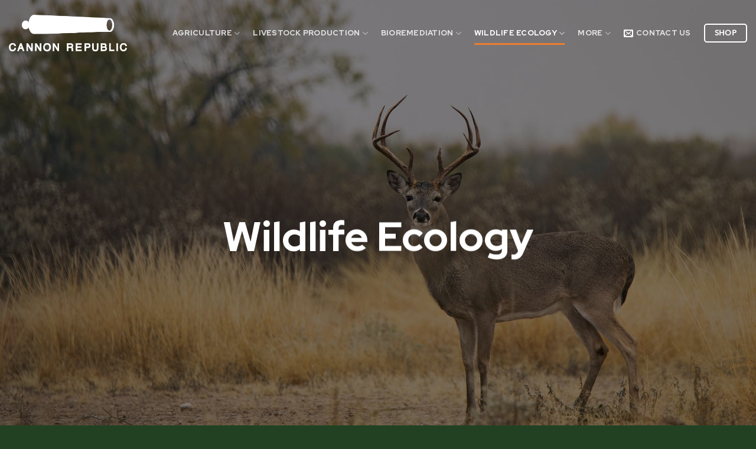

--- FILE ---
content_type: text/html; charset=UTF-8
request_url: https://cannonrepublic.com/wildlife-ecology/
body_size: 28281
content:
<!DOCTYPE html>
<html lang="en-US" class="loading-site no-js">
<head>
	<meta charset="UTF-8" />
	<link rel="profile" href="https://gmpg.org/xfn/11" />
	<link rel="pingback" href="https://cannonrepublic.com/xmlrpc.php" />

	<script>(function(html){html.className = html.className.replace(/\bno-js\b/,'js')})(document.documentElement);</script>
<meta name='robots' content='index, follow, max-image-preview:large, max-snippet:-1, max-video-preview:-1' />
<meta name="viewport" content="width=device-width, initial-scale=1" />
	<!-- This site is optimized with the Yoast SEO plugin v24.6 - https://yoast.com/wordpress/plugins/seo/ -->
	<title>Wildlife Ecology - Cannon Republic</title>
	<link rel="canonical" href="https://cannonrepublic.com/wildlife-ecology/" />
	<meta property="og:locale" content="en_US" />
	<meta property="og:type" content="article" />
	<meta property="og:title" content="Cannon Republic" />
	<meta property="og:description" content="Empowering Sustainable Agriculture" />
	<meta property="og:url" content="https://cannonrepublic.com/wildlife-ecology/" />
	<meta property="og:site_name" content="Cannon Republic" />
	<meta property="article:publisher" content="https://www.facebook.com/Cannon-Republic-101845559022383" />
	<meta property="article:modified_time" content="2023-08-06T23:00:39+00:00" />
	<meta property="og:image" content="https://cannonrepublic.com/wp-content/uploads/2023/08/og-image.png" />
	<meta property="og:image:width" content="682" />
	<meta property="og:image:height" content="466" />
	<meta property="og:image:type" content="image/png" />
	<meta name="twitter:card" content="summary_large_image" />
	<meta name="twitter:label1" content="Est. reading time" />
	<meta name="twitter:data1" content="2 minutes" />
	<script type="application/ld+json" class="yoast-schema-graph">{"@context":"https://schema.org","@graph":[{"@type":"WebPage","@id":"https://cannonrepublic.com/wildlife-ecology/","url":"https://cannonrepublic.com/wildlife-ecology/","name":"Wildlife Ecology - Cannon Republic","isPartOf":{"@id":"https://cannonrepublic.com/#website"},"datePublished":"2023-03-03T10:04:18+00:00","dateModified":"2023-08-06T23:00:39+00:00","breadcrumb":{"@id":"https://cannonrepublic.com/wildlife-ecology/#breadcrumb"},"inLanguage":"en-US","potentialAction":[{"@type":"ReadAction","target":["https://cannonrepublic.com/wildlife-ecology/"]}]},{"@type":"BreadcrumbList","@id":"https://cannonrepublic.com/wildlife-ecology/#breadcrumb","itemListElement":[{"@type":"ListItem","position":1,"name":"Home","item":"https://cannonrepublic.com/"},{"@type":"ListItem","position":2,"name":"Wildlife Ecology"}]},{"@type":"WebSite","@id":"https://cannonrepublic.com/#website","url":"https://cannonrepublic.com/","name":"Cannon Republic","description":"Empowering Sustainable Agriculture","publisher":{"@id":"https://cannonrepublic.com/#organization"},"potentialAction":[{"@type":"SearchAction","target":{"@type":"EntryPoint","urlTemplate":"https://cannonrepublic.com/?s={search_term_string}"},"query-input":{"@type":"PropertyValueSpecification","valueRequired":true,"valueName":"search_term_string"}}],"inLanguage":"en-US"},{"@type":"Organization","@id":"https://cannonrepublic.com/#organization","name":"Cannon Republic","url":"https://cannonrepublic.com/","logo":{"@type":"ImageObject","inLanguage":"en-US","@id":"https://cannonrepublic.com/#/schema/logo/image/","url":"https://cannonrepublic.com/wp-content/uploads/2023/02/CR-logo.jpg","contentUrl":"https://cannonrepublic.com/wp-content/uploads/2023/02/CR-logo.jpg","width":1000,"height":1000,"caption":"Cannon Republic"},"image":{"@id":"https://cannonrepublic.com/#/schema/logo/image/"},"sameAs":["https://www.facebook.com/Cannon-Republic-101845559022383","https://www.instagram.com/cannonrepublic/"]}]}</script>
	<!-- / Yoast SEO plugin. -->


<link rel='dns-prefetch' href='//cdn.shopify.com' />
<link rel='dns-prefetch' href='//cdn.jsdelivr.net' />
<link rel='prefetch' href='https://cannonrepublic.com/wp-content/themes/flatsome/assets/js/flatsome.js?ver=43f05e0ca79aa585a6aa' />
<link rel='prefetch' href='https://cannonrepublic.com/wp-content/themes/flatsome/assets/js/chunk.slider.js?ver=3.17.7' />
<link rel='prefetch' href='https://cannonrepublic.com/wp-content/themes/flatsome/assets/js/chunk.popups.js?ver=3.17.7' />
<link rel='prefetch' href='https://cannonrepublic.com/wp-content/themes/flatsome/assets/js/chunk.tooltips.js?ver=3.17.7' />
<link rel='prefetch' href='https://cannonrepublic.com/wp-content/themes/flatsome/assets/js/woocommerce.js?ver=1a392523165907adee6a' />
<link rel="alternate" type="application/rss+xml" title="Cannon Republic &raquo; Feed" href="https://cannonrepublic.com/feed/" />
<link rel="alternate" type="application/rss+xml" title="Cannon Republic &raquo; Comments Feed" href="https://cannonrepublic.com/comments/feed/" />
<link rel="alternate" title="oEmbed (JSON)" type="application/json+oembed" href="https://cannonrepublic.com/wp-json/oembed/1.0/embed?url=https%3A%2F%2Fcannonrepublic.com%2Fwildlife-ecology%2F" />
<link rel="alternate" title="oEmbed (XML)" type="text/xml+oembed" href="https://cannonrepublic.com/wp-json/oembed/1.0/embed?url=https%3A%2F%2Fcannonrepublic.com%2Fwildlife-ecology%2F&#038;format=xml" />
<style id='wp-img-auto-sizes-contain-inline-css' type='text/css'>
img:is([sizes=auto i],[sizes^="auto," i]){contain-intrinsic-size:3000px 1500px}
/*# sourceURL=wp-img-auto-sizes-contain-inline-css */
</style>
<style id='cf-frontend-style-inline-css' type='text/css'>
@font-face {
	font-family: 'Verbhanna';
	font-weight: 100;
	font-display: auto;
	src: url('https://cannon-devel.myrogueshops.com/wp-content/uploads/2023/02/Verbhanna.ttf') format('truetype');
}
@font-face {
	font-family: 'Verbhanna';
	font-weight: 100;
	font-display: auto;
	src: url('https://cannon-devel.myrogueshops.com/wp-content/uploads/2023/02/Verbhanna.ttf') format('truetype');
}
/*# sourceURL=cf-frontend-style-inline-css */
</style>
<link rel='stylesheet' id='sbi_styles-css' href='https://cannonrepublic.com/wp-content/plugins/instagram-feed/css/sbi-styles.min.css?ver=6.8.0' type='text/css' media='all' />
<style id='wp-emoji-styles-inline-css' type='text/css'>

	img.wp-smiley, img.emoji {
		display: inline !important;
		border: none !important;
		box-shadow: none !important;
		height: 1em !important;
		width: 1em !important;
		margin: 0 0.07em !important;
		vertical-align: -0.1em !important;
		background: none !important;
		padding: 0 !important;
	}
/*# sourceURL=wp-emoji-styles-inline-css */
</style>
<style id='wp-block-library-inline-css' type='text/css'>
:root{--wp-block-synced-color:#7a00df;--wp-block-synced-color--rgb:122,0,223;--wp-bound-block-color:var(--wp-block-synced-color);--wp-editor-canvas-background:#ddd;--wp-admin-theme-color:#007cba;--wp-admin-theme-color--rgb:0,124,186;--wp-admin-theme-color-darker-10:#006ba1;--wp-admin-theme-color-darker-10--rgb:0,107,160.5;--wp-admin-theme-color-darker-20:#005a87;--wp-admin-theme-color-darker-20--rgb:0,90,135;--wp-admin-border-width-focus:2px}@media (min-resolution:192dpi){:root{--wp-admin-border-width-focus:1.5px}}.wp-element-button{cursor:pointer}:root .has-very-light-gray-background-color{background-color:#eee}:root .has-very-dark-gray-background-color{background-color:#313131}:root .has-very-light-gray-color{color:#eee}:root .has-very-dark-gray-color{color:#313131}:root .has-vivid-green-cyan-to-vivid-cyan-blue-gradient-background{background:linear-gradient(135deg,#00d084,#0693e3)}:root .has-purple-crush-gradient-background{background:linear-gradient(135deg,#34e2e4,#4721fb 50%,#ab1dfe)}:root .has-hazy-dawn-gradient-background{background:linear-gradient(135deg,#faaca8,#dad0ec)}:root .has-subdued-olive-gradient-background{background:linear-gradient(135deg,#fafae1,#67a671)}:root .has-atomic-cream-gradient-background{background:linear-gradient(135deg,#fdd79a,#004a59)}:root .has-nightshade-gradient-background{background:linear-gradient(135deg,#330968,#31cdcf)}:root .has-midnight-gradient-background{background:linear-gradient(135deg,#020381,#2874fc)}:root{--wp--preset--font-size--normal:16px;--wp--preset--font-size--huge:42px}.has-regular-font-size{font-size:1em}.has-larger-font-size{font-size:2.625em}.has-normal-font-size{font-size:var(--wp--preset--font-size--normal)}.has-huge-font-size{font-size:var(--wp--preset--font-size--huge)}.has-text-align-center{text-align:center}.has-text-align-left{text-align:left}.has-text-align-right{text-align:right}.has-fit-text{white-space:nowrap!important}#end-resizable-editor-section{display:none}.aligncenter{clear:both}.items-justified-left{justify-content:flex-start}.items-justified-center{justify-content:center}.items-justified-right{justify-content:flex-end}.items-justified-space-between{justify-content:space-between}.screen-reader-text{border:0;clip-path:inset(50%);height:1px;margin:-1px;overflow:hidden;padding:0;position:absolute;width:1px;word-wrap:normal!important}.screen-reader-text:focus{background-color:#ddd;clip-path:none;color:#444;display:block;font-size:1em;height:auto;left:5px;line-height:normal;padding:15px 23px 14px;text-decoration:none;top:5px;width:auto;z-index:100000}html :where(.has-border-color){border-style:solid}html :where([style*=border-top-color]){border-top-style:solid}html :where([style*=border-right-color]){border-right-style:solid}html :where([style*=border-bottom-color]){border-bottom-style:solid}html :where([style*=border-left-color]){border-left-style:solid}html :where([style*=border-width]){border-style:solid}html :where([style*=border-top-width]){border-top-style:solid}html :where([style*=border-right-width]){border-right-style:solid}html :where([style*=border-bottom-width]){border-bottom-style:solid}html :where([style*=border-left-width]){border-left-style:solid}html :where(img[class*=wp-image-]){height:auto;max-width:100%}:where(figure){margin:0 0 1em}html :where(.is-position-sticky){--wp-admin--admin-bar--position-offset:var(--wp-admin--admin-bar--height,0px)}@media screen and (max-width:600px){html :where(.is-position-sticky){--wp-admin--admin-bar--position-offset:0px}}

/*# sourceURL=wp-block-library-inline-css */
</style><link rel='stylesheet' id='wc-blocks-style-css' href='https://cannonrepublic.com/wp-content/plugins/woocommerce/assets/client/blocks/wc-blocks.css?ver=wc-9.7.2' type='text/css' media='all' />
<style id='global-styles-inline-css' type='text/css'>
:root{--wp--preset--aspect-ratio--square: 1;--wp--preset--aspect-ratio--4-3: 4/3;--wp--preset--aspect-ratio--3-4: 3/4;--wp--preset--aspect-ratio--3-2: 3/2;--wp--preset--aspect-ratio--2-3: 2/3;--wp--preset--aspect-ratio--16-9: 16/9;--wp--preset--aspect-ratio--9-16: 9/16;--wp--preset--color--black: #000000;--wp--preset--color--cyan-bluish-gray: #abb8c3;--wp--preset--color--white: #ffffff;--wp--preset--color--pale-pink: #f78da7;--wp--preset--color--vivid-red: #cf2e2e;--wp--preset--color--luminous-vivid-orange: #ff6900;--wp--preset--color--luminous-vivid-amber: #fcb900;--wp--preset--color--light-green-cyan: #7bdcb5;--wp--preset--color--vivid-green-cyan: #00d084;--wp--preset--color--pale-cyan-blue: #8ed1fc;--wp--preset--color--vivid-cyan-blue: #0693e3;--wp--preset--color--vivid-purple: #9b51e0;--wp--preset--gradient--vivid-cyan-blue-to-vivid-purple: linear-gradient(135deg,rgb(6,147,227) 0%,rgb(155,81,224) 100%);--wp--preset--gradient--light-green-cyan-to-vivid-green-cyan: linear-gradient(135deg,rgb(122,220,180) 0%,rgb(0,208,130) 100%);--wp--preset--gradient--luminous-vivid-amber-to-luminous-vivid-orange: linear-gradient(135deg,rgb(252,185,0) 0%,rgb(255,105,0) 100%);--wp--preset--gradient--luminous-vivid-orange-to-vivid-red: linear-gradient(135deg,rgb(255,105,0) 0%,rgb(207,46,46) 100%);--wp--preset--gradient--very-light-gray-to-cyan-bluish-gray: linear-gradient(135deg,rgb(238,238,238) 0%,rgb(169,184,195) 100%);--wp--preset--gradient--cool-to-warm-spectrum: linear-gradient(135deg,rgb(74,234,220) 0%,rgb(151,120,209) 20%,rgb(207,42,186) 40%,rgb(238,44,130) 60%,rgb(251,105,98) 80%,rgb(254,248,76) 100%);--wp--preset--gradient--blush-light-purple: linear-gradient(135deg,rgb(255,206,236) 0%,rgb(152,150,240) 100%);--wp--preset--gradient--blush-bordeaux: linear-gradient(135deg,rgb(254,205,165) 0%,rgb(254,45,45) 50%,rgb(107,0,62) 100%);--wp--preset--gradient--luminous-dusk: linear-gradient(135deg,rgb(255,203,112) 0%,rgb(199,81,192) 50%,rgb(65,88,208) 100%);--wp--preset--gradient--pale-ocean: linear-gradient(135deg,rgb(255,245,203) 0%,rgb(182,227,212) 50%,rgb(51,167,181) 100%);--wp--preset--gradient--electric-grass: linear-gradient(135deg,rgb(202,248,128) 0%,rgb(113,206,126) 100%);--wp--preset--gradient--midnight: linear-gradient(135deg,rgb(2,3,129) 0%,rgb(40,116,252) 100%);--wp--preset--font-size--small: 13px;--wp--preset--font-size--medium: 20px;--wp--preset--font-size--large: 36px;--wp--preset--font-size--x-large: 42px;--wp--preset--font-family--verbhanna: verbhanna;--wp--preset--font-family--avenir-roman: avenir-roman;--wp--preset--font-family--avenir-oblique: avenir-oblique;--wp--preset--font-family--avenir-mediumoblique: avenir-mediumoblique;--wp--preset--font-family--avenir-medium: avenir-medium;--wp--preset--font-family--avenir-lightoblique: avenir-lightoblique;--wp--preset--font-family--avenir-light: avenir-light;--wp--preset--font-family--avenir-heavyoblique: avenir-heavyoblique;--wp--preset--font-family--avenir-heavy: avenir-heavy;--wp--preset--font-family--avenir-blackoblique: avenir-blackoblique;--wp--preset--font-family--avenir-black: avenir-black;--wp--preset--font-family--avenir-bookoblique: avenir-bookoblique;--wp--preset--font-family--avenir-book: avenir-book;--wp--preset--font-family--inter: "Inter", sans-serif;--wp--preset--font-family--cardo: Cardo;--wp--preset--spacing--20: 0.44rem;--wp--preset--spacing--30: 0.67rem;--wp--preset--spacing--40: 1rem;--wp--preset--spacing--50: 1.5rem;--wp--preset--spacing--60: 2.25rem;--wp--preset--spacing--70: 3.38rem;--wp--preset--spacing--80: 5.06rem;--wp--preset--shadow--natural: 6px 6px 9px rgba(0, 0, 0, 0.2);--wp--preset--shadow--deep: 12px 12px 50px rgba(0, 0, 0, 0.4);--wp--preset--shadow--sharp: 6px 6px 0px rgba(0, 0, 0, 0.2);--wp--preset--shadow--outlined: 6px 6px 0px -3px rgb(255, 255, 255), 6px 6px rgb(0, 0, 0);--wp--preset--shadow--crisp: 6px 6px 0px rgb(0, 0, 0);}:where(body) { margin: 0; }.wp-site-blocks > .alignleft { float: left; margin-right: 2em; }.wp-site-blocks > .alignright { float: right; margin-left: 2em; }.wp-site-blocks > .aligncenter { justify-content: center; margin-left: auto; margin-right: auto; }:where(.is-layout-flex){gap: 0.5em;}:where(.is-layout-grid){gap: 0.5em;}.is-layout-flow > .alignleft{float: left;margin-inline-start: 0;margin-inline-end: 2em;}.is-layout-flow > .alignright{float: right;margin-inline-start: 2em;margin-inline-end: 0;}.is-layout-flow > .aligncenter{margin-left: auto !important;margin-right: auto !important;}.is-layout-constrained > .alignleft{float: left;margin-inline-start: 0;margin-inline-end: 2em;}.is-layout-constrained > .alignright{float: right;margin-inline-start: 2em;margin-inline-end: 0;}.is-layout-constrained > .aligncenter{margin-left: auto !important;margin-right: auto !important;}.is-layout-constrained > :where(:not(.alignleft):not(.alignright):not(.alignfull)){margin-left: auto !important;margin-right: auto !important;}body .is-layout-flex{display: flex;}.is-layout-flex{flex-wrap: wrap;align-items: center;}.is-layout-flex > :is(*, div){margin: 0;}body .is-layout-grid{display: grid;}.is-layout-grid > :is(*, div){margin: 0;}body{padding-top: 0px;padding-right: 0px;padding-bottom: 0px;padding-left: 0px;}a:where(:not(.wp-element-button)){text-decoration: underline;}:root :where(.wp-element-button, .wp-block-button__link){background-color: #32373c;border-width: 0;color: #fff;font-family: inherit;font-size: inherit;font-style: inherit;font-weight: inherit;letter-spacing: inherit;line-height: inherit;padding-top: calc(0.667em + 2px);padding-right: calc(1.333em + 2px);padding-bottom: calc(0.667em + 2px);padding-left: calc(1.333em + 2px);text-decoration: none;text-transform: inherit;}.has-black-color{color: var(--wp--preset--color--black) !important;}.has-cyan-bluish-gray-color{color: var(--wp--preset--color--cyan-bluish-gray) !important;}.has-white-color{color: var(--wp--preset--color--white) !important;}.has-pale-pink-color{color: var(--wp--preset--color--pale-pink) !important;}.has-vivid-red-color{color: var(--wp--preset--color--vivid-red) !important;}.has-luminous-vivid-orange-color{color: var(--wp--preset--color--luminous-vivid-orange) !important;}.has-luminous-vivid-amber-color{color: var(--wp--preset--color--luminous-vivid-amber) !important;}.has-light-green-cyan-color{color: var(--wp--preset--color--light-green-cyan) !important;}.has-vivid-green-cyan-color{color: var(--wp--preset--color--vivid-green-cyan) !important;}.has-pale-cyan-blue-color{color: var(--wp--preset--color--pale-cyan-blue) !important;}.has-vivid-cyan-blue-color{color: var(--wp--preset--color--vivid-cyan-blue) !important;}.has-vivid-purple-color{color: var(--wp--preset--color--vivid-purple) !important;}.has-black-background-color{background-color: var(--wp--preset--color--black) !important;}.has-cyan-bluish-gray-background-color{background-color: var(--wp--preset--color--cyan-bluish-gray) !important;}.has-white-background-color{background-color: var(--wp--preset--color--white) !important;}.has-pale-pink-background-color{background-color: var(--wp--preset--color--pale-pink) !important;}.has-vivid-red-background-color{background-color: var(--wp--preset--color--vivid-red) !important;}.has-luminous-vivid-orange-background-color{background-color: var(--wp--preset--color--luminous-vivid-orange) !important;}.has-luminous-vivid-amber-background-color{background-color: var(--wp--preset--color--luminous-vivid-amber) !important;}.has-light-green-cyan-background-color{background-color: var(--wp--preset--color--light-green-cyan) !important;}.has-vivid-green-cyan-background-color{background-color: var(--wp--preset--color--vivid-green-cyan) !important;}.has-pale-cyan-blue-background-color{background-color: var(--wp--preset--color--pale-cyan-blue) !important;}.has-vivid-cyan-blue-background-color{background-color: var(--wp--preset--color--vivid-cyan-blue) !important;}.has-vivid-purple-background-color{background-color: var(--wp--preset--color--vivid-purple) !important;}.has-black-border-color{border-color: var(--wp--preset--color--black) !important;}.has-cyan-bluish-gray-border-color{border-color: var(--wp--preset--color--cyan-bluish-gray) !important;}.has-white-border-color{border-color: var(--wp--preset--color--white) !important;}.has-pale-pink-border-color{border-color: var(--wp--preset--color--pale-pink) !important;}.has-vivid-red-border-color{border-color: var(--wp--preset--color--vivid-red) !important;}.has-luminous-vivid-orange-border-color{border-color: var(--wp--preset--color--luminous-vivid-orange) !important;}.has-luminous-vivid-amber-border-color{border-color: var(--wp--preset--color--luminous-vivid-amber) !important;}.has-light-green-cyan-border-color{border-color: var(--wp--preset--color--light-green-cyan) !important;}.has-vivid-green-cyan-border-color{border-color: var(--wp--preset--color--vivid-green-cyan) !important;}.has-pale-cyan-blue-border-color{border-color: var(--wp--preset--color--pale-cyan-blue) !important;}.has-vivid-cyan-blue-border-color{border-color: var(--wp--preset--color--vivid-cyan-blue) !important;}.has-vivid-purple-border-color{border-color: var(--wp--preset--color--vivid-purple) !important;}.has-vivid-cyan-blue-to-vivid-purple-gradient-background{background: var(--wp--preset--gradient--vivid-cyan-blue-to-vivid-purple) !important;}.has-light-green-cyan-to-vivid-green-cyan-gradient-background{background: var(--wp--preset--gradient--light-green-cyan-to-vivid-green-cyan) !important;}.has-luminous-vivid-amber-to-luminous-vivid-orange-gradient-background{background: var(--wp--preset--gradient--luminous-vivid-amber-to-luminous-vivid-orange) !important;}.has-luminous-vivid-orange-to-vivid-red-gradient-background{background: var(--wp--preset--gradient--luminous-vivid-orange-to-vivid-red) !important;}.has-very-light-gray-to-cyan-bluish-gray-gradient-background{background: var(--wp--preset--gradient--very-light-gray-to-cyan-bluish-gray) !important;}.has-cool-to-warm-spectrum-gradient-background{background: var(--wp--preset--gradient--cool-to-warm-spectrum) !important;}.has-blush-light-purple-gradient-background{background: var(--wp--preset--gradient--blush-light-purple) !important;}.has-blush-bordeaux-gradient-background{background: var(--wp--preset--gradient--blush-bordeaux) !important;}.has-luminous-dusk-gradient-background{background: var(--wp--preset--gradient--luminous-dusk) !important;}.has-pale-ocean-gradient-background{background: var(--wp--preset--gradient--pale-ocean) !important;}.has-electric-grass-gradient-background{background: var(--wp--preset--gradient--electric-grass) !important;}.has-midnight-gradient-background{background: var(--wp--preset--gradient--midnight) !important;}.has-small-font-size{font-size: var(--wp--preset--font-size--small) !important;}.has-medium-font-size{font-size: var(--wp--preset--font-size--medium) !important;}.has-large-font-size{font-size: var(--wp--preset--font-size--large) !important;}.has-x-large-font-size{font-size: var(--wp--preset--font-size--x-large) !important;}.has-verbhanna-font-family{font-family: var(--wp--preset--font-family--verbhanna) !important;}.has-avenir-roman-font-family{font-family: var(--wp--preset--font-family--avenir-roman) !important;}.has-avenir-oblique-font-family{font-family: var(--wp--preset--font-family--avenir-oblique) !important;}.has-avenir-mediumoblique-font-family{font-family: var(--wp--preset--font-family--avenir-mediumoblique) !important;}.has-avenir-medium-font-family{font-family: var(--wp--preset--font-family--avenir-medium) !important;}.has-avenir-lightoblique-font-family{font-family: var(--wp--preset--font-family--avenir-lightoblique) !important;}.has-avenir-light-font-family{font-family: var(--wp--preset--font-family--avenir-light) !important;}.has-avenir-heavyoblique-font-family{font-family: var(--wp--preset--font-family--avenir-heavyoblique) !important;}.has-avenir-heavy-font-family{font-family: var(--wp--preset--font-family--avenir-heavy) !important;}.has-avenir-blackoblique-font-family{font-family: var(--wp--preset--font-family--avenir-blackoblique) !important;}.has-avenir-black-font-family{font-family: var(--wp--preset--font-family--avenir-black) !important;}.has-avenir-bookoblique-font-family{font-family: var(--wp--preset--font-family--avenir-bookoblique) !important;}.has-avenir-book-font-family{font-family: var(--wp--preset--font-family--avenir-book) !important;}.has-inter-font-family{font-family: var(--wp--preset--font-family--inter) !important;}.has-cardo-font-family{font-family: var(--wp--preset--font-family--cardo) !important;}
/*# sourceURL=global-styles-inline-css */
</style>

<link rel='stylesheet' id='contact-form-7-css' href='https://cannonrepublic.com/wp-content/plugins/contact-form-7/includes/css/styles.css?ver=6.0.4' type='text/css' media='all' />
<link rel='stylesheet' id='shopify-product-card-css' href='https://cannonrepublic.com/wp-content/plugins/shopify-plugin/includes/components/frontend/styles/product-card.css?ver=1.0.0' type='text/css' media='all' />
<link rel='stylesheet' id='shopify-modal-css' href='https://cannonrepublic.com/wp-content/plugins/shopify-plugin/includes/components/frontend/styles/modal.css?ver=1.0.0' type='text/css' media='all' />
<link rel='stylesheet' id='shopify-collection-css' href='https://cannonrepublic.com/wp-content/plugins/shopify-plugin/includes/components/frontend/styles/collection.css?ver=1.0.0' type='text/css' media='all' />
<link rel='stylesheet' id='shopify-cart-css' href='https://cannonrepublic.com/wp-content/plugins/shopify-plugin/includes/components/frontend/styles/cart.css?ver=1.0.0' type='text/css' media='all' />
<link rel='stylesheet' id='shopify-single-product-css' href='https://cannonrepublic.com/wp-content/plugins/shopify-plugin/includes/components/frontend/styles/single-product.css?ver=1.0.0' type='text/css' media='all' />
<link rel='stylesheet' id='shopify-variant-select-css' href='https://cannonrepublic.com/wp-content/plugins/shopify-plugin/includes/components/frontend/styles/variant-select.css?ver=1.0.0' type='text/css' media='all' />
<link rel='stylesheet' id='shopify-toolbar-css' href='https://cannonrepublic.com/wp-content/plugins/shopify-plugin/assets/css/toolbar.css?ver=1.0.0' type='text/css' media='all' />
<style id='shopify-toolbar-inline-css' type='text/css'>

        #wp-admin-bar-collections_button .ab-icon,
        #wp-admin-bar-product_button .ab-icon,
        #wp-admin-bar-visit_shopify_button .ab-icon {   
            background: url('https://cannonrepublic.com/wp-content/plugins/shopify-plugin/assets/icons/menu-icon.png') no-repeat center !important;
            background-size: 18px !important;
            width: 20px !important;
            height: 17px !important;
            display: inline-block !important;
            vertical-align: middle !important;
            margin-right: 5px !important;
            font: normal 20px/1 dashicons !important;
            -webkit-font-smoothing: antialiased !important;
            -moz-osx-font-smoothing: grayscale !important;
        }
        
        #wp-admin-bar-collections_button .ab-icon::before,
        #wp-admin-bar-product_button .ab-icon::before,
        #wp-admin-bar-visit_shopify_button .ab-icon::before {
            content: ' ' !important;
            background: url('https://cannonrepublic.com/wp-content/plugins/shopify-plugin/assets/icons/menu-icon.png') no-repeat center !important;
            background-size: contain !important;
            width: 20px !important;
            height: 17px !important;
            display: inline-block !important;
            vertical-align: middle !important;
            position: relative !important;
            top: -2px !important;
            font: normal 20px/1 dashicons !important;
            -webkit-font-smoothing: antialiased !important;
            -moz-osx-font-smoothing: grayscale !important;
        }
/*# sourceURL=shopify-toolbar-inline-css */
</style>
<link rel='stylesheet' id='shopify-styles-css' href='https://cannonrepublic.com/wp-content/plugins/shopify-plugin/style.css?ver=1762464661' type='text/css' media='all' />
<link rel='stylesheet' id='uaf_client_css-css' href='https://cannonrepublic.com/wp-content/uploads/useanyfont/uaf.css?ver=1764343345' type='text/css' media='all' />
<style id='woocommerce-inline-inline-css' type='text/css'>
.woocommerce form .form-row .required { visibility: visible; }
/*# sourceURL=woocommerce-inline-inline-css */
</style>
<link rel='stylesheet' id='brands-styles-css' href='https://cannonrepublic.com/wp-content/plugins/woocommerce/assets/css/brands.css?ver=9.7.2' type='text/css' media='all' />
<link rel='stylesheet' id='flatsome-main-css' href='https://cannonrepublic.com/wp-content/themes/flatsome/assets/css/flatsome.css?ver=3.17.7' type='text/css' media='all' />
<style id='flatsome-main-inline-css' type='text/css'>
@font-face {
				font-family: "fl-icons";
				font-display: block;
				src: url(https://cannonrepublic.com/wp-content/themes/flatsome/assets/css/icons/fl-icons.eot?v=3.17.7);
				src:
					url(https://cannonrepublic.com/wp-content/themes/flatsome/assets/css/icons/fl-icons.eot#iefix?v=3.17.7) format("embedded-opentype"),
					url(https://cannonrepublic.com/wp-content/themes/flatsome/assets/css/icons/fl-icons.woff2?v=3.17.7) format("woff2"),
					url(https://cannonrepublic.com/wp-content/themes/flatsome/assets/css/icons/fl-icons.ttf?v=3.17.7) format("truetype"),
					url(https://cannonrepublic.com/wp-content/themes/flatsome/assets/css/icons/fl-icons.woff?v=3.17.7) format("woff"),
					url(https://cannonrepublic.com/wp-content/themes/flatsome/assets/css/icons/fl-icons.svg?v=3.17.7#fl-icons) format("svg");
			}
/*# sourceURL=flatsome-main-inline-css */
</style>
<link rel='stylesheet' id='flatsome-shop-css' href='https://cannonrepublic.com/wp-content/themes/flatsome/assets/css/flatsome-shop.css?ver=3.17.7' type='text/css' media='all' />
<link rel='stylesheet' id='flatsome-style-css' href='https://cannonrepublic.com/wp-content/themes/flatsome/style.css?ver=3.17.7' type='text/css' media='all' />
<script type="text/javascript">
            window._nslDOMReady = function (callback) {
                if ( document.readyState === "complete" || document.readyState === "interactive" ) {
                    callback();
                } else {
                    document.addEventListener( "DOMContentLoaded", callback );
                }
            };
            </script><script type="text/javascript" src="https://cannonrepublic.com/wp-includes/js/jquery/jquery.min.js?ver=3.7.1" id="jquery-core-js"></script>
<script type="text/javascript" src="https://cannonrepublic.com/wp-includes/js/jquery/jquery-migrate.min.js?ver=3.4.1" id="jquery-migrate-js"></script>
<script type="text/javascript" src="https://cannonrepublic.com/wp-content/plugins/woocommerce/assets/js/jquery-blockui/jquery.blockUI.min.js?ver=2.7.0-wc.9.7.2" id="jquery-blockui-js" data-wp-strategy="defer"></script>
<script type="text/javascript" id="wc-add-to-cart-js-extra">
/* <![CDATA[ */
var wc_add_to_cart_params = {"ajax_url":"/wp-admin/admin-ajax.php","wc_ajax_url":"/?wc-ajax=%%endpoint%%","i18n_view_cart":"View cart","cart_url":"https://cannonrepublic.com/cart/","is_cart":"","cart_redirect_after_add":"no"};
//# sourceURL=wc-add-to-cart-js-extra
/* ]]> */
</script>
<script type="text/javascript" src="https://cannonrepublic.com/wp-content/plugins/woocommerce/assets/js/frontend/add-to-cart.min.js?ver=9.7.2" id="wc-add-to-cart-js" defer="defer" data-wp-strategy="defer"></script>
<script type="text/javascript" src="https://cannonrepublic.com/wp-content/plugins/woocommerce/assets/js/js-cookie/js.cookie.min.js?ver=2.1.4-wc.9.7.2" id="js-cookie-js" data-wp-strategy="defer"></script>
<script type="text/javascript" id="WCPAY_ASSETS-js-extra">
/* <![CDATA[ */
var wcpayAssets = {"url":"https://cannonrepublic.com/wp-content/plugins/woocommerce-payments/dist/"};
//# sourceURL=WCPAY_ASSETS-js-extra
/* ]]> */
</script>
<link rel="https://api.w.org/" href="https://cannonrepublic.com/wp-json/" /><link rel="alternate" title="JSON" type="application/json" href="https://cannonrepublic.com/wp-json/wp/v2/pages/927" /><link rel="EditURI" type="application/rsd+xml" title="RSD" href="https://cannonrepublic.com/xmlrpc.php?rsd" />
<meta name="generator" content="WordPress 6.9" />
<meta name="generator" content="WooCommerce 9.7.2" />
<link rel='shortlink' href='https://cannonrepublic.com/?p=927' />
<style>.bg{opacity: 0; transition: opacity 1s; -webkit-transition: opacity 1s;} .bg-loaded{opacity: 1;}</style><script>
/// All Product Links on Homepage to go to Shopify
function openLinkInNewPage(event) {
  // Find the closest anchor tag ('a') within the event target's ancestors.
  const anchorTag = event.target.closest('a');

  // Check if an anchor tag is found within the 'products' class.
  if (anchorTag && anchorTag.closest('.products')) {
    // Prevent the default behavior of the clicked link (opening in the same page).
    event.preventDefault();

    // Define the URL you want to open in a new tab.
    const newTabURL = 'https://gear.cannonrepublic.com/';

    // Open the new tab with the defined URL.
    window.open(newTabURL, '_blank');
  }
}

// Wait for the DOM to be fully loaded before adding the event listener.
document.addEventListener('DOMContentLoaded', () => {
  // Add the click event listener to the document.
  document.addEventListener('click', openLinkInNewPage);
});
</script>	<noscript><style>.woocommerce-product-gallery{ opacity: 1 !important; }</style></noscript>
	<style class='wp-fonts-local' type='text/css'>
@font-face{font-family:verbhanna;font-style:normal;font-weight:400;font-display:fallback;src:url('https://cannonrepublic.com/wp-content/uploads/useanyfont/6444Verbhanna.woff2') format('woff2');}
@font-face{font-family:avenir-roman;font-style:normal;font-weight:400;font-display:fallback;src:url('https://cannonrepublic.com/wp-content/uploads/useanyfont/4545Avenir-Roman.woff2') format('woff2');}
@font-face{font-family:avenir-oblique;font-style:normal;font-weight:400;font-display:fallback;src:url('https://cannonrepublic.com/wp-content/uploads/useanyfont/9932Avenir-Oblique.woff2') format('woff2');}
@font-face{font-family:avenir-mediumoblique;font-style:normal;font-weight:400;font-display:fallback;src:url('https://cannonrepublic.com/wp-content/uploads/useanyfont/9844Avenir-MediumOblique.woff2') format('woff2');}
@font-face{font-family:avenir-mediumoblique;font-style:normal;font-weight:400;font-display:fallback;src:url('https://cannonrepublic.com/wp-content/uploads/useanyfont/5079Avenir-MediumOblique.woff2') format('woff2');}
@font-face{font-family:avenir-medium;font-style:normal;font-weight:400;font-display:fallback;src:url('https://cannonrepublic.com/wp-content/uploads/useanyfont/213Avenir-Medium.woff2') format('woff2');}
@font-face{font-family:avenir-lightoblique;font-style:normal;font-weight:400;font-display:fallback;src:url('https://cannonrepublic.com/wp-content/uploads/useanyfont/2018Avenir-LightOblique.woff2') format('woff2');}
@font-face{font-family:avenir-lightoblique;font-style:normal;font-weight:400;font-display:fallback;src:url('https://cannonrepublic.com/wp-content/uploads/useanyfont/2280Avenir-LightOblique.woff2') format('woff2');}
@font-face{font-family:avenir-light;font-style:normal;font-weight:400;font-display:fallback;src:url('https://cannonrepublic.com/wp-content/uploads/useanyfont/5567Avenir-Light.woff2') format('woff2');}
@font-face{font-family:avenir-heavyoblique;font-style:normal;font-weight:400;font-display:fallback;src:url('https://cannonrepublic.com/wp-content/uploads/useanyfont/3069Avenir-HeavyOblique.woff2') format('woff2');}
@font-face{font-family:avenir-heavy;font-style:normal;font-weight:400;font-display:fallback;src:url('https://cannonrepublic.com/wp-content/uploads/useanyfont/6916Avenir-Heavy.woff2') format('woff2');}
@font-face{font-family:avenir-blackoblique;font-style:normal;font-weight:400;font-display:fallback;src:url('https://cannonrepublic.com/wp-content/uploads/useanyfont/5887Avenir-BlackOblique.woff2') format('woff2');}
@font-face{font-family:avenir-black;font-style:normal;font-weight:400;font-display:fallback;src:url('https://cannonrepublic.com/wp-content/uploads/useanyfont/7101Avenir-Black.woff2') format('woff2');}
@font-face{font-family:avenir-bookoblique;font-style:normal;font-weight:400;font-display:fallback;src:url('https://cannonrepublic.com/wp-content/uploads/useanyfont/7551Avenir-BookOblique.woff2') format('woff2');}
@font-face{font-family:avenir-book;font-style:normal;font-weight:400;font-display:fallback;src:url('https://cannonrepublic.com/wp-content/uploads/useanyfont/1976Avenir-Book.woff2') format('woff2');}
@font-face{font-family:Inter;font-style:normal;font-weight:300 900;font-display:fallback;src:url('https://cannonrepublic.com/wp-content/plugins/woocommerce/assets/fonts/Inter-VariableFont_slnt,wght.woff2') format('woff2');font-stretch:normal;}
@font-face{font-family:Cardo;font-style:normal;font-weight:400;font-display:fallback;src:url('https://cannonrepublic.com/wp-content/plugins/woocommerce/assets/fonts/cardo_normal_400.woff2') format('woff2');}
</style>
<link rel="icon" href="https://cannonrepublic.com/wp-content/uploads/2025/03/Cannon-Republic-Fav-100x100.png" sizes="32x32" />
<link rel="icon" href="https://cannonrepublic.com/wp-content/uploads/2025/03/Cannon-Republic-Fav-280x280.png" sizes="192x192" />
<link rel="apple-touch-icon" href="https://cannonrepublic.com/wp-content/uploads/2025/03/Cannon-Republic-Fav-280x280.png" />
<meta name="msapplication-TileImage" content="https://cannonrepublic.com/wp-content/uploads/2025/03/Cannon-Republic-Fav-280x280.png" />
<style id="custom-css" type="text/css">:root {--primary-color: #224123;}.container-width, .full-width .ubermenu-nav, .container, .row{max-width: 1470px}.row.row-collapse{max-width: 1440px}.row.row-small{max-width: 1462.5px}.row.row-large{max-width: 1500px}.header-main{height: 143px}#logo img{max-height: 143px}#logo{width:200px;}#logo img{padding:5px 0;}.header-bottom{min-height: 10px}.header-top{min-height: 55px}.transparent .header-main{height: 112px}.transparent #logo img{max-height: 112px}.has-transparent + .page-title:first-of-type,.has-transparent + #main > .page-title,.has-transparent + #main > div > .page-title,.has-transparent + #main .page-header-wrapper:first-of-type .page-title{padding-top: 112px;}.header.show-on-scroll,.stuck .header-main{height:70px!important}.stuck #logo img{max-height: 70px!important}.search-form{ width: 70%;}.header-bg-color {background-color: #224123}.header-bottom {background-color: #224123}.top-bar-nav > li > a{line-height: 20px }.stuck .header-main .nav > li > a{line-height: 50px }.header-bottom-nav > li > a{line-height: 16px }@media (max-width: 549px) {.header-main{height: 70px}#logo img{max-height: 70px}}.main-menu-overlay{background-color: #224123}.nav-dropdown{border-radius:5px}.nav-dropdown{font-size:78%}.header-top{background-color:#224123!important;}/* Color */.accordion-title.active, .has-icon-bg .icon .icon-inner,.logo a, .primary.is-underline, .primary.is-link, .badge-outline .badge-inner, .nav-outline > li.active> a,.nav-outline >li.active > a, .cart-icon strong,[data-color='primary'], .is-outline.primary{color: #224123;}/* Color !important */[data-text-color="primary"]{color: #224123!important;}/* Background Color */[data-text-bg="primary"]{background-color: #224123;}/* Background */.scroll-to-bullets a,.featured-title, .label-new.menu-item > a:after, .nav-pagination > li > .current,.nav-pagination > li > span:hover,.nav-pagination > li > a:hover,.has-hover:hover .badge-outline .badge-inner,button[type="submit"], .button.wc-forward:not(.checkout):not(.checkout-button), .button.submit-button, .button.primary:not(.is-outline),.featured-table .title,.is-outline:hover, .has-icon:hover .icon-label,.nav-dropdown-bold .nav-column li > a:hover, .nav-dropdown.nav-dropdown-bold > li > a:hover, .nav-dropdown-bold.dark .nav-column li > a:hover, .nav-dropdown.nav-dropdown-bold.dark > li > a:hover, .header-vertical-menu__opener ,.is-outline:hover, .tagcloud a:hover,.grid-tools a, input[type='submit']:not(.is-form), .box-badge:hover .box-text, input.button.alt,.nav-box > li > a:hover,.nav-box > li.active > a,.nav-pills > li.active > a ,.current-dropdown .cart-icon strong, .cart-icon:hover strong, .nav-line-bottom > li > a:before, .nav-line-grow > li > a:before, .nav-line > li > a:before,.banner, .header-top, .slider-nav-circle .flickity-prev-next-button:hover svg, .slider-nav-circle .flickity-prev-next-button:hover .arrow, .primary.is-outline:hover, .button.primary:not(.is-outline), input[type='submit'].primary, input[type='submit'].primary, input[type='reset'].button, input[type='button'].primary, .badge-inner{background-color: #224123;}/* Border */.nav-vertical.nav-tabs > li.active > a,.scroll-to-bullets a.active,.nav-pagination > li > .current,.nav-pagination > li > span:hover,.nav-pagination > li > a:hover,.has-hover:hover .badge-outline .badge-inner,.accordion-title.active,.featured-table,.is-outline:hover, .tagcloud a:hover,blockquote, .has-border, .cart-icon strong:after,.cart-icon strong,.blockUI:before, .processing:before,.loading-spin, .slider-nav-circle .flickity-prev-next-button:hover svg, .slider-nav-circle .flickity-prev-next-button:hover .arrow, .primary.is-outline:hover{border-color: #224123}.nav-tabs > li.active > a{border-top-color: #224123}.widget_shopping_cart_content .blockUI.blockOverlay:before { border-left-color: #224123 }.woocommerce-checkout-review-order .blockUI.blockOverlay:before { border-left-color: #224123 }/* Fill */.slider .flickity-prev-next-button:hover svg,.slider .flickity-prev-next-button:hover .arrow{fill: #224123;}/* Focus */.primary:focus-visible, .submit-button:focus-visible, button[type="submit"]:focus-visible { outline-color: #224123!important; }/* Background Color */[data-icon-label]:after, .secondary.is-underline:hover,.secondary.is-outline:hover,.icon-label,.button.secondary:not(.is-outline),.button.alt:not(.is-outline), .badge-inner.on-sale, .button.checkout, .single_add_to_cart_button, .current .breadcrumb-step{ background-color:#ed7d31; }[data-text-bg="secondary"]{background-color: #ed7d31;}/* Color */.secondary.is-underline,.secondary.is-link, .secondary.is-outline,.stars a.active, .star-rating:before, .woocommerce-page .star-rating:before,.star-rating span:before, .color-secondary{color: #ed7d31}/* Color !important */[data-text-color="secondary"]{color: #ed7d31!important;}/* Border */.secondary.is-outline:hover{border-color:#ed7d31}/* Focus */.secondary:focus-visible, .alt:focus-visible { outline-color: #ed7d31!important; }.success.is-underline:hover,.success.is-outline:hover,.success{background-color: #f6d7b0}.success-color, .success.is-link, .success.is-outline{color: #f6d7b0;}.success-border{border-color: #f6d7b0!important;}/* Color !important */[data-text-color="success"]{color: #f6d7b0!important;}/* Background Color */[data-text-bg="success"]{background-color: #f6d7b0;}.alert.is-underline:hover,.alert.is-outline:hover,.alert{background-color: #d60404}.alert.is-link, .alert.is-outline, .color-alert{color: #d60404;}/* Color !important */[data-text-color="alert"]{color: #d60404!important;}/* Background Color */[data-text-bg="alert"]{background-color: #d60404;}body{font-size: 100%;}@media screen and (max-width: 549px){body{font-size: 100%;}}body{font-family: avenir-medium, sans-serif;}body {font-weight: 400;font-style: normal;}.nav > li > a {font-family: "Red Hat Display", sans-serif;}.mobile-sidebar-levels-2 .nav > li > ul > li > a {font-family: "Red Hat Display", sans-serif;}.nav > li > a,.mobile-sidebar-levels-2 .nav > li > ul > li > a {font-weight: 800;font-style: normal;}h1,h2,h3,h4,h5,h6,.heading-font, .off-canvas-center .nav-sidebar.nav-vertical > li > a{font-family: "Red Hat Display", sans-serif;}h1,h2,h3,h4,h5,h6,.heading-font,.banner h1,.banner h2 {font-weight: 700;font-style: normal;}.alt-font{font-family: "Dancing Script", sans-serif;}.alt-font {font-weight: 400!important;font-style: normal!important;}.header:not(.transparent) .header-nav-main.nav > li > a {color: #ffffff;}.header:not(.transparent) .header-nav-main.nav > li > a:hover,.header:not(.transparent) .header-nav-main.nav > li.active > a,.header:not(.transparent) .header-nav-main.nav > li.current > a,.header:not(.transparent) .header-nav-main.nav > li > a.active,.header:not(.transparent) .header-nav-main.nav > li > a.current{color: #ed7d31;}.header-nav-main.nav-line-bottom > li > a:before,.header-nav-main.nav-line-grow > li > a:before,.header-nav-main.nav-line > li > a:before,.header-nav-main.nav-box > li > a:hover,.header-nav-main.nav-box > li.active > a,.header-nav-main.nav-pills > li > a:hover,.header-nav-main.nav-pills > li.active > a{color:#FFF!important;background-color: #ed7d31;}@media screen and (min-width: 550px){.products .box-vertical .box-image{min-width: 2000px!important;width: 2000px!important;}}.header-main .social-icons,.header-main .cart-icon strong,.header-main .menu-title,.header-main .header-button > .button.is-outline,.header-main .nav > li > a > i:not(.icon-angle-down){color: #ffffff!important;}.header-main .header-button > .button.is-outline,.header-main .cart-icon strong:after,.header-main .cart-icon strong{border-color: #ffffff!important;}.header-main .header-button > .button:not(.is-outline){background-color: #ffffff!important;}.header-main .current-dropdown .cart-icon strong,.header-main .header-button > .button:hover,.header-main .header-button > .button:hover i,.header-main .header-button > .button:hover span{color:#FFF!important;}.header-main .menu-title:hover,.header-main .social-icons a:hover,.header-main .header-button > .button.is-outline:hover,.header-main .nav > li > a:hover > i:not(.icon-angle-down){color: #ed7d31!important;}.header-main .current-dropdown .cart-icon strong,.header-main .header-button > .button:hover{background-color: #ed7d31!important;}.header-main .current-dropdown .cart-icon strong:after,.header-main .current-dropdown .cart-icon strong,.header-main .header-button > .button:hover{border-color: #ed7d31!important;}.absolute-footer, html{background-color: #224123}.nav-vertical-fly-out > li + li {border-top-width: 1px; border-top-style: solid;}/* Custom CSS */.primary, input[type=submit], input[type=submit].button{background-color: #ed7d31;}h1, h2, h3, h4, h5, h6 {font-weight: bold;}/** Linking products to Shopify **/.out-of-stock-label,.add-to-cart-button, .price-wrapper {display: none;}/** Hide Search and Account **/.header-search-form-wrapper, .account-item { display: none !important; }/* Custom CSS Tablet */@media (max-width: 849px){/** editing instagram **/.instagram-feed-button {font-size: 1em !important;}.mfp-container.mfp-s-ready.mfp-inline-holder {background: rgba(34, 65, 35, 0.8);}.wpcf7-form-control.wpcf7-submit.button {width: 100% !important;}.text-box-content h2,.text-box-content h1 {font-size: 50px;}}.label-new.menu-item > a:after{content:"New";}.label-hot.menu-item > a:after{content:"Hot";}.label-sale.menu-item > a:after{content:"Sale";}.label-popular.menu-item > a:after{content:"Popular";}</style><style id="kirki-inline-styles">/* latin-ext */
@font-face {
  font-family: 'Red Hat Display';
  font-style: normal;
  font-weight: 700;
  font-display: swap;
  src: url(https://cannonrepublic.com/wp-content/fonts/red-hat-display/font) format('woff');
  unicode-range: U+0100-02BA, U+02BD-02C5, U+02C7-02CC, U+02CE-02D7, U+02DD-02FF, U+0304, U+0308, U+0329, U+1D00-1DBF, U+1E00-1E9F, U+1EF2-1EFF, U+2020, U+20A0-20AB, U+20AD-20C0, U+2113, U+2C60-2C7F, U+A720-A7FF;
}
/* latin */
@font-face {
  font-family: 'Red Hat Display';
  font-style: normal;
  font-weight: 700;
  font-display: swap;
  src: url(https://cannonrepublic.com/wp-content/fonts/red-hat-display/font) format('woff');
  unicode-range: U+0000-00FF, U+0131, U+0152-0153, U+02BB-02BC, U+02C6, U+02DA, U+02DC, U+0304, U+0308, U+0329, U+2000-206F, U+20AC, U+2122, U+2191, U+2193, U+2212, U+2215, U+FEFF, U+FFFD;
}
/* latin-ext */
@font-face {
  font-family: 'Red Hat Display';
  font-style: normal;
  font-weight: 800;
  font-display: swap;
  src: url(https://cannonrepublic.com/wp-content/fonts/red-hat-display/font) format('woff');
  unicode-range: U+0100-02BA, U+02BD-02C5, U+02C7-02CC, U+02CE-02D7, U+02DD-02FF, U+0304, U+0308, U+0329, U+1D00-1DBF, U+1E00-1E9F, U+1EF2-1EFF, U+2020, U+20A0-20AB, U+20AD-20C0, U+2113, U+2C60-2C7F, U+A720-A7FF;
}
/* latin */
@font-face {
  font-family: 'Red Hat Display';
  font-style: normal;
  font-weight: 800;
  font-display: swap;
  src: url(https://cannonrepublic.com/wp-content/fonts/red-hat-display/font) format('woff');
  unicode-range: U+0000-00FF, U+0131, U+0152-0153, U+02BB-02BC, U+02C6, U+02DA, U+02DC, U+0304, U+0308, U+0329, U+2000-206F, U+20AC, U+2122, U+2191, U+2193, U+2212, U+2215, U+FEFF, U+FFFD;
}/* vietnamese */
@font-face {
  font-family: 'Dancing Script';
  font-style: normal;
  font-weight: 400;
  font-display: swap;
  src: url(https://cannonrepublic.com/wp-content/fonts/dancing-script/font) format('woff');
  unicode-range: U+0102-0103, U+0110-0111, U+0128-0129, U+0168-0169, U+01A0-01A1, U+01AF-01B0, U+0300-0301, U+0303-0304, U+0308-0309, U+0323, U+0329, U+1EA0-1EF9, U+20AB;
}
/* latin-ext */
@font-face {
  font-family: 'Dancing Script';
  font-style: normal;
  font-weight: 400;
  font-display: swap;
  src: url(https://cannonrepublic.com/wp-content/fonts/dancing-script/font) format('woff');
  unicode-range: U+0100-02BA, U+02BD-02C5, U+02C7-02CC, U+02CE-02D7, U+02DD-02FF, U+0304, U+0308, U+0329, U+1D00-1DBF, U+1E00-1E9F, U+1EF2-1EFF, U+2020, U+20A0-20AB, U+20AD-20C0, U+2113, U+2C60-2C7F, U+A720-A7FF;
}
/* latin */
@font-face {
  font-family: 'Dancing Script';
  font-style: normal;
  font-weight: 400;
  font-display: swap;
  src: url(https://cannonrepublic.com/wp-content/fonts/dancing-script/font) format('woff');
  unicode-range: U+0000-00FF, U+0131, U+0152-0153, U+02BB-02BC, U+02C6, U+02DA, U+02DC, U+0304, U+0308, U+0329, U+2000-206F, U+20AC, U+2122, U+2191, U+2193, U+2212, U+2215, U+FEFF, U+FFFD;
}</style></head>

<body class="wp-singular page-template page-template-page-transparent-header-light page-template-page-transparent-header-light-php page page-id-927 wp-custom-logo wp-theme-flatsome theme-flatsome woocommerce-no-js full-width lightbox nav-dropdown-has-arrow">

<shopify-store store-domain="farmranchstorefrs.myshopify.com" public-access-token="ec73611b9999be83572e842431f901d4" country="US" language="en"></shopify-store>
<a class="skip-link screen-reader-text" href="#main">Skip to content</a>

<div id="wrapper">

	
	<header id="header" class="header transparent has-transparent header-full-width has-sticky sticky-jump">
		<div class="header-wrapper">
			<div id="masthead" class="header-main hide-for-sticky nav-dark">
      <div class="header-inner flex-row container logo-left medium-logo-center" role="navigation">

          <!-- Logo -->
          <div id="logo" class="flex-col logo">
            
<!-- Header logo -->
<a href="https://cannonrepublic.com/" title="Cannon Republic - Empowering Sustainable Agriculture" rel="home">
		<img width="1020" height="316" src="https://cannonrepublic.com/wp-content/uploads/2025/03/Cannon-Republic-Logo_web-1400x434.png" class="header_logo header-logo" alt="Cannon Republic"/><img  width="1020" height="316" src="https://cannonrepublic.com/wp-content/uploads/2025/03/Cannon-Republic-Logo_web-1400x434.png" class="header-logo-dark" alt="Cannon Republic"/></a>
          </div>

          <!-- Mobile Left Elements -->
          <div class="flex-col show-for-medium flex-left">
            <ul class="mobile-nav nav nav-left ">
              <li class="nav-icon has-icon">
  		<a href="#" data-open="#main-menu" data-pos="center" data-bg="main-menu-overlay" data-color="dark" class="is-small" aria-label="Menu" aria-controls="main-menu" aria-expanded="false">

		  <i class="icon-menu" ></i>
		  		</a>
	</li>
            </ul>
          </div>

          <!-- Left Elements -->
          <div class="flex-col hide-for-medium flex-left
            flex-grow">
            <ul class="header-nav header-nav-main nav nav-left  nav-line-bottom nav-spacing-large nav-uppercase" >
                          </ul>
          </div>

          <!-- Right Elements -->
          <div class="flex-col hide-for-medium flex-right">
            <ul class="header-nav header-nav-main nav nav-right  nav-line-bottom nav-spacing-large nav-uppercase">
              <li id="menu-item-939" class="menu-item menu-item-type-post_type menu-item-object-page menu-item-has-children menu-item-939 menu-item-design-default has-dropdown"><a href="https://cannonrepublic.com/agriculture/" class="nav-top-link" aria-expanded="false" aria-haspopup="menu">Agriculture<i class="icon-angle-down" ></i></a>
<ul class="sub-menu nav-dropdown nav-dropdown-simple">
	<li id="menu-item-920" class="menu-item menu-item-type-post_type menu-item-object-page menu-item-920"><a href="https://cannonrepublic.com/cr-foundation-sb-liquid/">CR Foundation SB Liquid</a></li>
	<li id="menu-item-919" class="menu-item menu-item-type-post_type menu-item-object-page menu-item-919"><a href="https://cannonrepublic.com/cr-foundation-sb-dry/">CR Foundation SB Dry</a></li>
	<li id="menu-item-918" class="menu-item menu-item-type-post_type menu-item-object-page menu-item-918"><a href="https://cannonrepublic.com/cr-foundation-sb-mp/">CR Foundation SB MP</a></li>
</ul>
</li>
<li id="menu-item-938" class="menu-item menu-item-type-post_type menu-item-object-page menu-item-has-children menu-item-938 menu-item-design-default has-dropdown"><a href="https://cannonrepublic.com/livestock-production/" class="nav-top-link" aria-expanded="false" aria-haspopup="menu">Livestock Production<i class="icon-angle-down" ></i></a>
<ul class="sub-menu nav-dropdown nav-dropdown-simple">
	<li id="menu-item-917" class="menu-item menu-item-type-post_type menu-item-object-page menu-item-917"><a href="https://cannonrepublic.com/bovine/">Bovine</a></li>
	<li id="menu-item-916" class="menu-item menu-item-type-post_type menu-item-object-page menu-item-916"><a href="https://cannonrepublic.com/equine/">Equine</a></li>
	<li id="menu-item-915" class="menu-item menu-item-type-post_type menu-item-object-page menu-item-915"><a href="https://cannonrepublic.com/poultry/">Poultry</a></li>
	<li id="menu-item-941" class="menu-item menu-item-type-post_type menu-item-object-page menu-item-941"><a href="https://cannonrepublic.com/porcine/">Porcine</a></li>
	<li id="menu-item-940" class="menu-item menu-item-type-post_type menu-item-object-page menu-item-940"><a href="https://cannonrepublic.com/small-ruminant/">Small Ruminant</a></li>
</ul>
</li>
<li id="menu-item-937" class="menu-item menu-item-type-post_type menu-item-object-page menu-item-has-children menu-item-937 menu-item-design-default has-dropdown"><a href="https://cannonrepublic.com/bioremediation/" class="nav-top-link" aria-expanded="false" aria-haspopup="menu">Bioremediation<i class="icon-angle-down" ></i></a>
<ul class="sub-menu nav-dropdown nav-dropdown-simple">
	<li id="menu-item-959" class="menu-item menu-item-type-post_type menu-item-object-page menu-item-959"><a href="https://cannonrepublic.com/municipal-waste/">Municipal Waste</a></li>
	<li id="menu-item-958" class="menu-item menu-item-type-post_type menu-item-object-page menu-item-958"><a href="https://cannonrepublic.com/agricultural-waste/">Agricultural Waste</a></li>
	<li id="menu-item-3182" class="menu-item menu-item-type-post_type menu-item-object-page menu-item-3182"><a href="https://cannonrepublic.com/residential-turf-grass/">Residential Turf Grass</a></li>
</ul>
</li>
<li id="menu-item-936" class="menu-item menu-item-type-post_type menu-item-object-page current-menu-item page_item page-item-927 current_page_item menu-item-has-children menu-item-936 active menu-item-design-default has-dropdown"><a href="https://cannonrepublic.com/wildlife-ecology/" aria-current="page" class="nav-top-link" aria-expanded="false" aria-haspopup="menu">Wildlife Ecology<i class="icon-angle-down" ></i></a>
<ul class="sub-menu nav-dropdown nav-dropdown-simple">
	<li id="menu-item-957" class="menu-item menu-item-type-post_type menu-item-object-page menu-item-957"><a href="https://cannonrepublic.com/optimum-nutrition/">Optimum Nutrition</a></li>
	<li id="menu-item-956" class="menu-item menu-item-type-post_type menu-item-object-page menu-item-956"><a href="https://cannonrepublic.com/habitat-restoration/">Habitat Restoration</a></li>
	<li id="menu-item-955" class="menu-item menu-item-type-post_type menu-item-object-page menu-item-955"><a href="https://cannonrepublic.com/regenerative-agriculture/">Regenerative Agriculture</a></li>
</ul>
</li>
<li id="menu-item-2961" class="menu-item menu-item-type-custom menu-item-object-custom menu-item-has-children menu-item-2961 menu-item-design-default has-dropdown"><a href="#" class="nav-top-link" aria-expanded="false" aria-haspopup="menu">More<i class="icon-angle-down" ></i></a>
<ul class="sub-menu nav-dropdown nav-dropdown-simple">
	<li id="menu-item-954" class="menu-item menu-item-type-post_type menu-item-object-page menu-item-954"><a href="https://cannonrepublic.com/quality-assurance/">Quality Assurance</a></li>
	<li id="menu-item-961" class="menu-item menu-item-type-post_type menu-item-object-page menu-item-961"><a href="https://cannonrepublic.com/lifestyle/">Lifestyle</a></li>
	<li id="menu-item-960" class="menu-item menu-item-type-post_type menu-item-object-page menu-item-960"><a href="https://cannonrepublic.com/about/">About</a></li>
</ul>
</li>
<li class="header-contact-wrapper">
		<ul id="header-contact" class="nav nav-divided nav-uppercase header-contact">
		
						<li class="">
			  <a href="/cdn-cgi/l/email-protection#89e0e7efe6c9eae8e7e7e6e7fbecf9fcebe5e0eaa7eae6e4" class="tooltip" title="info@cannonrepublic.com">
				  <i class="icon-envelop" style="font-size:16px;" ></i>			       <span>
			       	contact us			       </span>
			  </a>
			</li>
			
			
				</ul>
</li>
<li class="html header-button-1">
	<div class="header-button">
	<a rel="noopener noreferrer https://farmranchstore.com/pages/cannon-republic" href="https://farmranchstore.com/pages/cannon-republic" target="_blank" class="button primary is-outline"  style="border-radius:5px;">
    <span>SHOP</span>
  </a>
	</div>
</li>


            </ul>
          </div>

          <!-- Mobile Right Elements -->
          <div class="flex-col show-for-medium flex-right">
            <ul class="mobile-nav nav nav-right ">
              <li class="html header-button-1">
	<div class="header-button">
	<a rel="noopener noreferrer https://farmranchstore.com/pages/cannon-republic" href="https://farmranchstore.com/pages/cannon-republic" target="_blank" class="button primary is-outline"  style="border-radius:5px;">
    <span>SHOP</span>
  </a>
	</div>
</li>


            </ul>
          </div>

      </div>

            <div class="container"><div class="top-divider full-width"></div></div>
      </div>

<div class="header-bg-container fill"><div class="header-bg-image fill"></div><div class="header-bg-color fill"></div></div>		</div>
	</header>

	
	<main id="main" class="">


<div id="content" role="main">
			
				
  <div class="banner has-hover hide-for-medium has-parallax" id="banner-3911609">
          <div class="banner-inner fill">
        <div class="banner-bg fill" data-parallax="-3" data-parallax-container=".banner" data-parallax-background>
            <div class="bg fill bg-fill "></div>
                        <div class="overlay"></div>            
                    </div>
		
        <div class="banner-layers container">
            <div class="fill banner-link"></div>            

   <div id="text-box-121360869" class="text-box banner-layer x50 md-x50 lg-x50 y50 md-y50 lg-y50 res-text">
                                <div class="text-box-content text dark">
              
              <div class="text-inner text-center">
                  

	<div id="text-319394466" class="text">
		

<h2>Wildlife Ecology</h2>
		
<style>
#text-319394466 {
  font-size: 1.5rem;
}
</style>
	</div>
	

              </div>
           </div>
                            
<style>
#text-box-121360869 {
  width: 90%;
}
#text-box-121360869 .text-box-content {
  font-size: 100%;
}
</style>
    </div>
 

        </div>
      </div>

            
<style>
#banner-3911609 {
  padding-top: 800px;
  background-color: #224123;
}
#banner-3911609 .bg.bg-loaded {
  background-image: url(https://cannonrepublic.com/wp-content/uploads/2023/03/buck_southtexas.jpg);
}
#banner-3911609 .overlay {
  background-color: rgba(0,0,0,.5);
}
#banner-3911609 .bg {
  background-position: 63% 61%;
}
</style>
  </div>



  <div class="banner has-hover show-for-small has-parallax" id="banner-225622476">
          <div class="banner-inner fill">
        <div class="banner-bg fill" data-parallax="-3" data-parallax-container=".banner" data-parallax-background>
            <div class="bg fill bg-fill "></div>
                        <div class="overlay"></div>            
                    </div>
		
        <div class="banner-layers container">
            <div class="fill banner-link"></div>            

   <div id="text-box-248622138" class="text-box banner-layer x50 md-x50 lg-x50 y65 md-y50 lg-y50 res-text">
                                <div class="text-box-content text dark">
              
              <div class="text-inner text-center">
                  

	<div id="text-2661340356" class="text">
		

<h2>Wildlife Ecology</h2>
		
<style>
#text-2661340356 {
  font-size: 1.5rem;
}
</style>
	</div>
	

              </div>
           </div>
                            
<style>
#text-box-248622138 {
  width: 90%;
}
#text-box-248622138 .text-box-content {
  font-size: 100%;
}
</style>
    </div>
 

        </div>
      </div>

            
<style>
#banner-225622476 {
  padding-top: 600px;
  background-color: #224123;
}
#banner-225622476 .bg.bg-loaded {
  background-image: url(https://cannonrepublic.com/wp-content/uploads/2023/03/buck_southtexas.jpg);
}
#banner-225622476 .overlay {
  background-color: rgba(0,0,0,.5);
}
#banner-225622476 .bg {
  background-position: 66% 65%;
}
@media (min-width:550px) {
  #banner-225622476 {
    padding-top: 800px;
  }
}
</style>
  </div>



  <div class="banner has-hover show-for-medium hide-for-small has-parallax" id="banner-856390742">
          <div class="banner-inner fill">
        <div class="banner-bg fill" data-parallax="-3" data-parallax-container=".banner" data-parallax-background>
            <div class="bg fill bg-fill "></div>
                        <div class="overlay"></div>            
                    </div>
		
        <div class="banner-layers container">
            <div class="fill banner-link"></div>            

   <div id="text-box-368282532" class="text-box banner-layer x50 md-x50 lg-x50 y50 md-y50 lg-y50 res-text">
                                <div class="text-box-content text dark">
              
              <div class="text-inner text-center">
                  

	<div id="text-2062276342" class="text">
		

<h2>Wildlife Ecology</h2>
		
<style>
#text-2062276342 {
  font-size: 1.5rem;
}
</style>
	</div>
	

              </div>
           </div>
                            
<style>
#text-box-368282532 {
  width: 90%;
}
#text-box-368282532 .text-box-content {
  font-size: 100%;
}
</style>
    </div>
 

        </div>
      </div>

            
<style>
#banner-856390742 {
  padding-top: 800px;
  background-color: #224123;
}
#banner-856390742 .bg.bg-loaded {
  background-image: url(https://cannonrepublic.com/wp-content/uploads/2023/03/buck_southtexas.jpg);
}
#banner-856390742 .overlay {
  background-color: rgba(0,0,0,.5);
}
#banner-856390742 .bg {
  background-position: 63% 61%;
}
</style>
  </div>


	<section class="section hide-for-medium" id="section_195380343">
		<div class="bg section-bg fill bg-fill  bg-loaded" >

			
			
			

		</div>

		

		<div class="section-content relative">
			

<div class="row" style="max-width:95%" id="row-1144610927">


	<div id="col-619073502" class="col medium-6 small-12 large-6"  >
				<div class="col-inner"  >
			
			


  <div class="banner has-hover bg-zoom" id="banner-1261816858">
          <div class="banner-inner fill">
        <div class="banner-bg fill" >
            <div class="bg fill bg-fill "></div>
                        <div class="overlay"></div>            
                    </div>
		
        <div class="banner-layers container">
            <div class="fill banner-link"></div>            

   <div id="text-box-1188315391" class="text-box banner-layer x50 md-x50 lg-x50 y50 md-y50 lg-y50 res-text">
                                <div class="text-box-content text dark">
              
              <div class="text-inner text-center">
                  

	<div id="text-1769710817" class="text">
		

<h2><b>Optimum Nutrition</b></h2>
		
<style>
#text-1769710817 {
  font-size: 0.75rem;
}
</style>
	</div>
	
<a href="/optimum-nutrition/" target="_self" class="button secondary is-xxlarge"  style="border-radius:99px;">
    <span>learn more</span>
  <i class="icon-angle-right" aria-hidden="true" ></i></a>



              </div>
           </div>
                            
<style>
#text-box-1188315391 {
  width: 90%;
}
#text-box-1188315391 .text-box-content {
  font-size: 100%;
}
</style>
    </div>
 

        </div>
      </div>

            
<style>
#banner-1261816858 {
  padding-top: 500px;
  background-color: #224123;
}
#banner-1261816858 .bg.bg-loaded {
  background-image: url(https://cannonrepublic.com/wp-content/uploads/2023/08/CRpellets-600x800.jpg);
}
#banner-1261816858 .overlay {
  background-color: rgba(0, 0, 0, 0.535);
}
#banner-1261816858 .bg {
  background-position: 51% 86%;
}
</style>
  </div>



		</div>
					</div>

	

	<div id="col-1891546454" class="col medium-6 small-12 large-6"  >
				<div class="col-inner"  >
			
			


  <div class="banner has-hover bg-zoom" id="banner-1060694374">
          <div class="banner-inner fill">
        <div class="banner-bg fill" >
            <div class="bg fill bg-fill "></div>
                        <div class="overlay"></div>            
                    </div>
		
        <div class="banner-layers container">
            <div class="fill banner-link"></div>            

   <div id="text-box-1448571290" class="text-box banner-layer x50 md-x50 lg-x50 y50 md-y50 lg-y50 res-text">
                                <div class="text-box-content text dark">
              
              <div class="text-inner text-center">
                  

	<div id="text-542327015" class="text">
		

<h2><b>Habitat Restoration</b></h2>
		
<style>
#text-542327015 {
  font-size: 0.75rem;
}
</style>
	</div>
	
<a href="/habitat-restoration/" target="_self" class="button secondary is-xxlarge"  style="border-radius:99px;">
    <span>learn more</span>
  <i class="icon-angle-right" aria-hidden="true" ></i></a>



              </div>
           </div>
                            
<style>
#text-box-1448571290 {
  width: 90%;
}
#text-box-1448571290 .text-box-content {
  font-size: 100%;
}
</style>
    </div>
 

        </div>
      </div>

            
<style>
#banner-1060694374 {
  padding-top: 500px;
}
#banner-1060694374 .bg.bg-loaded {
  background-image: url(https://cannonrepublic.com/wp-content/uploads/2023/08/HabitatRestoration-1400x788.jpg);
}
#banner-1060694374 .overlay {
  background-color: rgba(0, 0, 0, 0.535);
}
</style>
  </div>



		</div>
					</div>

	

	<div id="col-1691791683" class="col small-12 large-12"  >
				<div class="col-inner"  >
			
			


  <div class="banner has-hover bg-zoom" id="banner-289912629">
          <div class="banner-inner fill">
        <div class="banner-bg fill" >
            <div class="bg fill bg-fill "></div>
                        <div class="overlay"></div>            
                    </div>
		
        <div class="banner-layers container">
            <div class="fill banner-link"></div>            

   <div id="text-box-777681562" class="text-box banner-layer x50 md-x50 lg-x50 y50 md-y50 lg-y50 res-text">
                                <div class="text-box-content text dark">
              
              <div class="text-inner text-center">
                  

	<div id="text-14228484" class="text">
		

<h2><b>Regenerative Agriculture</b></h2>
		
<style>
#text-14228484 {
  font-size: 0.75rem;
}
</style>
	</div>
	
<a href="/regenerative-agriculture/" target="_self" class="button secondary is-xlarge"  style="border-radius:99px;">
    <span>learn more</span>
  <i class="icon-angle-right" aria-hidden="true" ></i></a>



              </div>
           </div>
                            
<style>
#text-box-777681562 {
  width: 100%;
}
#text-box-777681562 .text-box-content {
  font-size: 100%;
}
@media (min-width:550px) {
  #text-box-777681562 {
    width: 90%;
  }
}
</style>
    </div>
 

        </div>
      </div>

            
<style>
#banner-289912629 {
  padding-top: 500px;
}
#banner-289912629 .bg.bg-loaded {
  background-image: url(https://cannonrepublic.com/wp-content/uploads/2023/04/shutterstock_2125772732-1330x800.jpg);
}
#banner-289912629 .overlay {
  background-color: rgba(0, 0, 0, 0.535);
}
</style>
  </div>



		</div>
					</div>

	

</div>

		</div>

		
<style>
#section_195380343 {
  padding-top: 2%;
  padding-bottom: 2%;
}
</style>
	</section>
	
	<section class="section show-for-small" id="section_2046058849">
		<div class="bg section-bg fill bg-fill  bg-loaded" >

			
			
			

		</div>

		

		<div class="section-content relative">
			

<div class="row" style="max-width:95%" id="row-342056364">


	<div id="col-373540469" class="col medium-6 small-12 large-6"  >
				<div class="col-inner"  >
			
			


  <div class="banner has-hover bg-zoom" id="banner-1059224787">
          <div class="banner-inner fill">
        <div class="banner-bg fill" >
            <div class="bg fill bg-fill "></div>
                        <div class="overlay"></div>            
                    </div>
		
        <div class="banner-layers container">
            <div class="fill banner-link"></div>            

   <div id="text-box-490285971" class="text-box banner-layer x50 md-x50 lg-x50 y50 md-y50 lg-y50 res-text">
                                <div class="text-box-content text dark">
              
              <div class="text-inner text-center">
                  

	<div id="text-1090998443" class="text">
		

<h2><b>Optimum Nutrition</b></h2>
		
<style>
#text-1090998443 {
  font-size: 0.75rem;
}
</style>
	</div>
	
<a href="/optimum-nutrition/" target="_self" class="button secondary is-xlarge"  style="border-radius:99px;">
    <span>learn more</span>
  <i class="icon-angle-right" aria-hidden="true" ></i></a>



              </div>
           </div>
                            
<style>
#text-box-490285971 {
  width: 90%;
}
#text-box-490285971 .text-box-content {
  font-size: 100%;
}
</style>
    </div>
 

        </div>
      </div>

            
<style>
#banner-1059224787 {
  padding-top: 400px;
  background-color: #224123;
}
#banner-1059224787 .bg.bg-loaded {
  background-image: url(https://cannonrepublic.com/wp-content/uploads/2023/08/CRpellets-600x800.jpg);
}
#banner-1059224787 .overlay {
  background-color: rgba(0, 0, 0, 0.535);
}
#banner-1059224787 .bg {
  background-position: 48% 91%;
}
@media (min-width:550px) {
  #banner-1059224787 {
    padding-top: 500px;
  }
}
</style>
  </div>



		</div>
					</div>

	

	<div id="col-810393229" class="col medium-6 small-12 large-6"  >
				<div class="col-inner"  >
			
			


  <div class="banner has-hover bg-zoom" id="banner-1987642182">
          <div class="banner-inner fill">
        <div class="banner-bg fill" >
            <div class="bg fill bg-fill "></div>
                        <div class="overlay"></div>            
                    </div>
		
        <div class="banner-layers container">
            <div class="fill banner-link"></div>            

   <div id="text-box-1079719844" class="text-box banner-layer x50 md-x50 lg-x50 y50 md-y50 lg-y50 res-text">
                                <div class="text-box-content text dark">
              
              <div class="text-inner text-center">
                  

	<div id="text-3955378128" class="text">
		

<h2><b>Habitat Restoration</b></h2>
		
<style>
#text-3955378128 {
  font-size: 0.75rem;
}
</style>
	</div>
	
<a href="/habitat-restoration/" target="_self" class="button secondary is-xlarge"  style="border-radius:99px;">
    <span>learn more</span>
  <i class="icon-angle-right" aria-hidden="true" ></i></a>



              </div>
           </div>
                            
<style>
#text-box-1079719844 {
  width: 90%;
}
#text-box-1079719844 .text-box-content {
  font-size: 100%;
}
</style>
    </div>
 

        </div>
      </div>

            
<style>
#banner-1987642182 {
  padding-top: 400px;
}
#banner-1987642182 .bg.bg-loaded {
  background-image: url(https://cannonrepublic.com/wp-content/uploads/2023/08/HabitatRestoration-1400x788.jpg);
}
#banner-1987642182 .overlay {
  background-color: rgba(0, 0, 0, 0.535);
}
#banner-1987642182 .bg {
  background-position: 61% 63%;
}
@media (min-width:550px) {
  #banner-1987642182 {
    padding-top: 500px;
  }
}
</style>
  </div>



		</div>
					</div>

	

	<div id="col-989580694" class="col small-12 large-12"  >
				<div class="col-inner"  >
			
			


  <div class="banner has-hover bg-zoom" id="banner-1612738867">
          <div class="banner-inner fill">
        <div class="banner-bg fill" >
            <div class="bg fill bg-fill "></div>
                        <div class="overlay"></div>            
                    </div>
		
        <div class="banner-layers container">
            <div class="fill banner-link"></div>            

   <div id="text-box-602364404" class="text-box banner-layer x50 md-x50 lg-x50 y50 md-y50 lg-y50 res-text">
                                <div class="text-box-content text dark">
              
              <div class="text-inner text-center">
                  

	<div id="text-1483549501" class="text">
		

<h2><b>Regenerative Agriculture</b></h2>
		
<style>
#text-1483549501 {
  font-size: 0.75rem;
}
</style>
	</div>
	
<a href="/regenerative-agriculture/" target="_self" class="button secondary is-xlarge"  style="border-radius:99px;">
    <span>learn more</span>
  <i class="icon-angle-right" aria-hidden="true" ></i></a>



              </div>
           </div>
                            
<style>
#text-box-602364404 {
  width: 100%;
}
#text-box-602364404 .text-box-content {
  font-size: 100%;
}
@media (min-width:550px) {
  #text-box-602364404 {
    width: 90%;
  }
}
</style>
    </div>
 

        </div>
      </div>

            
<style>
#banner-1612738867 {
  padding-top: 400px;
}
#banner-1612738867 .bg.bg-loaded {
  background-image: url(https://cannonrepublic.com/wp-content/uploads/2023/04/shutterstock_2125772732-1330x800.jpg);
}
#banner-1612738867 .overlay {
  background-color: rgba(0, 0, 0, 0.535);
}
@media (min-width:550px) {
  #banner-1612738867 {
    padding-top: 500px;
  }
}
</style>
  </div>



		</div>
					</div>

	

</div>

		</div>

		
<style>
#section_2046058849 {
  padding-top: 2%;
  padding-bottom: 2%;
}
</style>
	</section>
	
	<section class="section show-for-medium hide-for-small" id="section_1214643656">
		<div class="bg section-bg fill bg-fill  bg-loaded" >

			
			
			

		</div>

		

		<div class="section-content relative">
			

<div class="row" style="max-width:95%" id="row-513203977">


	<div id="col-2097395184" class="col medium-6 small-12 large-6"  >
				<div class="col-inner"  >
			
			


  <div class="banner has-hover bg-zoom" id="banner-1918652546">
          <div class="banner-inner fill">
        <div class="banner-bg fill" >
            <div class="bg fill bg-fill "></div>
                        <div class="overlay"></div>            
                    </div>
		
        <div class="banner-layers container">
            <div class="fill banner-link"></div>            

   <div id="text-box-2102244231" class="text-box banner-layer x50 md-x50 lg-x50 y50 md-y50 lg-y50 res-text">
                                <div class="text-box-content text dark">
              
              <div class="text-inner text-center">
                  

	<div id="text-1412351408" class="text">
		

<h2><b>Optimum Nutrition</b></h2>
		
<style>
#text-1412351408 {
  font-size: 0.75rem;
}
</style>
	</div>
	
<a href="/optimum-nutrition/" target="_self" class="button secondary is-xxlarge"  style="border-radius:99px;">
    <span>learn more</span>
  <i class="icon-angle-right" aria-hidden="true" ></i></a>



              </div>
           </div>
                            
<style>
#text-box-2102244231 {
  width: 90%;
}
#text-box-2102244231 .text-box-content {
  font-size: 100%;
}
</style>
    </div>
 

        </div>
      </div>

            
<style>
#banner-1918652546 {
  padding-top: 400px;
  background-color: #224123;
}
#banner-1918652546 .bg.bg-loaded {
  background-image: url(https://cannonrepublic.com/wp-content/uploads/2023/08/CRpellets-600x800.jpg);
}
#banner-1918652546 .overlay {
  background-color: rgba(0, 0, 0, 0.535);
}
#banner-1918652546 .bg {
  background-position: 53% 100%;
}
@media (min-width:850px) {
  #banner-1918652546 {
    padding-top: 500px;
  }
}
</style>
  </div>



		</div>
					</div>

	

	<div id="col-1513224190" class="col medium-6 small-12 large-6"  >
				<div class="col-inner"  >
			
			


  <div class="banner has-hover bg-zoom" id="banner-1072241880">
          <div class="banner-inner fill">
        <div class="banner-bg fill" >
            <div class="bg fill bg-fill "></div>
                        <div class="overlay"></div>            
                    </div>
		
        <div class="banner-layers container">
            <div class="fill banner-link"></div>            

   <div id="text-box-1654489011" class="text-box banner-layer x50 md-x50 lg-x50 y50 md-y50 lg-y50 res-text">
                                <div class="text-box-content text dark">
              
              <div class="text-inner text-center">
                  

	<div id="text-1296713361" class="text">
		

<h2><b>Habitat Restoration</b></h2>
		
<style>
#text-1296713361 {
  font-size: 0.75rem;
}
</style>
	</div>
	
<a href="/habitat-restoration/" target="_self" class="button secondary is-xxlarge"  style="border-radius:99px;">
    <span>learn more</span>
  <i class="icon-angle-right" aria-hidden="true" ></i></a>



              </div>
           </div>
                            
<style>
#text-box-1654489011 {
  width: 90%;
}
#text-box-1654489011 .text-box-content {
  font-size: 100%;
}
</style>
    </div>
 

        </div>
      </div>

            
<style>
#banner-1072241880 {
  padding-top: 400px;
}
#banner-1072241880 .bg.bg-loaded {
  background-image: url(https://cannonrepublic.com/wp-content/uploads/2023/08/HabitatRestoration-1400x788.jpg);
}
#banner-1072241880 .overlay {
  background-color: rgba(0, 0, 0, 0.535);
}
#banner-1072241880 .bg {
  background-position: 60% 72%;
}
@media (min-width:850px) {
  #banner-1072241880 {
    padding-top: 500px;
  }
}
</style>
  </div>



		</div>
					</div>

	

	<div id="col-1851950312" class="col small-12 large-12"  >
				<div class="col-inner"  >
			
			


  <div class="banner has-hover bg-zoom" id="banner-1688288456">
          <div class="banner-inner fill">
        <div class="banner-bg fill" >
            <div class="bg fill bg-fill "></div>
                        <div class="overlay"></div>            
                    </div>
		
        <div class="banner-layers container">
            <div class="fill banner-link"></div>            

   <div id="text-box-2145998333" class="text-box banner-layer x50 md-x50 lg-x50 y50 md-y50 lg-y50 res-text">
                                <div class="text-box-content text dark">
              
              <div class="text-inner text-center">
                  

	<div id="text-2287586604" class="text">
		

<h2><b>Regenerative Agriculture</b></h2>
		
<style>
#text-2287586604 {
  font-size: 0.75rem;
}
</style>
	</div>
	
<a href="/regenerative-agriculture/" target="_self" class="button secondary is-xlarge"  style="border-radius:99px;">
    <span>learn more</span>
  <i class="icon-angle-right" aria-hidden="true" ></i></a>



              </div>
           </div>
                            
<style>
#text-box-2145998333 {
  width: 100%;
}
#text-box-2145998333 .text-box-content {
  font-size: 100%;
}
@media (min-width:550px) {
  #text-box-2145998333 {
    width: 90%;
  }
}
</style>
    </div>
 

        </div>
      </div>

            
<style>
#banner-1688288456 {
  padding-top: 400px;
}
#banner-1688288456 .bg.bg-loaded {
  background-image: url(https://cannonrepublic.com/wp-content/uploads/2023/04/shutterstock_2125772732-1330x800.jpg);
}
#banner-1688288456 .overlay {
  background-color: rgba(0, 0, 0, 0.535);
}
@media (min-width:850px) {
  #banner-1688288456 {
    padding-top: 500px;
  }
}
</style>
  </div>



		</div>
					</div>

	

</div>

		</div>

		
<style>
#section_1214643656 {
  padding-top: 2%;
  padding-bottom: 2%;
}
</style>
	</section>
	
			</div>



</main>

<footer id="footer" class="footer-wrapper">

		<section class="section hide-for-medium" id="section_919095794">
		<div class="bg section-bg fill bg-fill  bg-loaded" >

			
			
			

		</div>

		

		<div class="section-content relative">
			

	<div id="gap-877855" class="gap-element clearfix" style="display:block; height:auto;">
		
<style>
#gap-877855 {
  padding-top: 2%;
}
</style>
	</div>
	

<div class="row row-small align-center" style="max-width:95%" id="row-18789261">


	<div id="col-36112012" class="col medium-4 small-12 large-4"  >
				<div class="col-inner text-left dark"  >
			
			

	<div id="gap-615119527" class="gap-element clearfix" style="display:block; height:auto;">
		
<style>
#gap-615119527 {
  padding-top: 5%;
}
</style>
	</div>
	

	<div class="img has-hover x md-x lg-x y md-y lg-y" id="image_242303497">
								<div class="img-inner dark" >
			<img width="1020" height="316" src="https://cannonrepublic.com/wp-content/uploads/2025/03/Cannon-Republic-Logo_web-1400x434.png" class="attachment-large size-large" alt="" decoding="async" loading="lazy" srcset="https://cannonrepublic.com/wp-content/uploads/2025/03/Cannon-Republic-Logo_web-1400x434.png 1400w, https://cannonrepublic.com/wp-content/uploads/2025/03/Cannon-Republic-Logo_web-800x248.png 800w, https://cannonrepublic.com/wp-content/uploads/2025/03/Cannon-Republic-Logo_web-768x238.png 768w, https://cannonrepublic.com/wp-content/uploads/2025/03/Cannon-Republic-Logo_web-1536x476.png 1536w, https://cannonrepublic.com/wp-content/uploads/2025/03/Cannon-Republic-Logo_web.png 1906w" sizes="auto, (max-width: 1020px) 100vw, 1020px" />						
					</div>
								
<style>
#image_242303497 {
  width: 75%;
}
</style>
	</div>
	


		</div>
				
<style>
#col-36112012 > .col-inner {
  padding: 0px 30px 0px 0px;
  margin: 0px 0px 0px 0px;
}
</style>
	</div>

	

	<div id="col-1259117596" class="col medium-3 small-12 large-3"  >
				<div class="col-inner dark"  >
			
			

	<div class="ux-menu stack stack-col justify-start ux-menu--divider-solid">
		

	<div class="ux-menu-link flex menu-item">
		<a class="ux-menu-link__link flex" href="https://cannonrepublic.com/agriculture/" >
			<i class="ux-menu-link__icon text-center icon-angle-right" ></i>			<span class="ux-menu-link__text">
				Agriculture			</span>
		</a>
	</div>
	

	<div class="ux-menu-link flex menu-item">
		<a class="ux-menu-link__link flex" href="https://cannonrepublic.com/livestock-production/" >
			<i class="ux-menu-link__icon text-center icon-angle-right" ></i>			<span class="ux-menu-link__text">
				Livestock Production			</span>
		</a>
	</div>
	

	<div class="ux-menu-link flex menu-item">
		<a class="ux-menu-link__link flex" href="https://cannonrepublic.com/bioremediation/" >
			<i class="ux-menu-link__icon text-center icon-angle-right" ></i>			<span class="ux-menu-link__text">
				Bioremediation			</span>
		</a>
	</div>
	

	<div class="ux-menu-link flex menu-item ux-menu-link--active">
		<a class="ux-menu-link__link flex" href="https://cannonrepublic.com/wildlife-ecology/" >
			<i class="ux-menu-link__icon text-center icon-angle-right" ></i>			<span class="ux-menu-link__text">
				Wildlife Ecology			</span>
		</a>
	</div>
	

	<div class="ux-menu-link flex menu-item">
		<a class="ux-menu-link__link flex" href="https://cannonrepublic.com/about/" >
			<i class="ux-menu-link__icon text-center icon-angle-right" ></i>			<span class="ux-menu-link__text">
				About			</span>
		</a>
	</div>
	

	<div class="ux-menu-link flex menu-item">
		<a class="ux-menu-link__link flex" href="https://cannonrepublic.com/quality-assurance/" >
			<i class="ux-menu-link__icon text-center icon-angle-right" ></i>			<span class="ux-menu-link__text">
				Quality Assurance			</span>
		</a>
	</div>
	

	<div class="ux-menu-link flex menu-item">
		<a class="ux-menu-link__link flex" href="https://cannonrepublic.com/lifestyle/" >
			<i class="ux-menu-link__icon text-center icon-angle-right" ></i>			<span class="ux-menu-link__text">
				Lifestyle			</span>
		</a>
	</div>
	


	</div>
	

		</div>
				
<style>
#col-1259117596 > .col-inner {
  padding: 0px 30px 0px 0px;
  margin: 0px 0px 0px 0px;
}
</style>
	</div>

	

	<div id="col-1164444113" class="col medium-5 small-12 large-5"  >
				<div class="col-inner dark"  >
			
			


	<a class="plain" href="tel:5124107664" >	<div class="icon-box featured-box icon-box-left text-left"  >
					<div class="icon-box-img" style="width: 20px">
				<div class="icon">
					<div class="icon-inner" >
						<svg xmlns="http://www.w3.org/2000/svg" viewBox="0 0 512 512"><!--! Font Awesome Pro 6.4.0 by @fontawesome - https://fontawesome.com License - https://fontawesome.com/license (Commercial License) Copyright 2023 Fonticons, Inc. --><path d="M280 0C408.1 0 512 103.9 512 232c0 13.3-10.7 24-24 24s-24-10.7-24-24c0-101.6-82.4-184-184-184c-13.3 0-24-10.7-24-24s10.7-24 24-24zm8 192a32 32 0 1 1 0 64 32 32 0 1 1 0-64zm-32-72c0-13.3 10.7-24 24-24c75.1 0 136 60.9 136 136c0 13.3-10.7 24-24 24s-24-10.7-24-24c0-48.6-39.4-88-88-88c-13.3 0-24-10.7-24-24zM117.5 1.4c19.4-5.3 39.7 4.6 47.4 23.2l40 96c6.8 16.3 2.1 35.2-11.6 46.3L144 207.3c33.3 70.4 90.3 127.4 160.7 160.7L345 318.7c11.2-13.7 30-18.4 46.3-11.6l96 40c18.6 7.7 28.5 28 23.2 47.4l-24 88C481.8 499.9 466 512 448 512C200.6 512 0 311.4 0 64C0 46 12.1 30.2 29.5 25.4l88-24z"/></svg>					</div>
				</div>
			</div>
				<div class="icon-box-text last-reset">
									

<p>Call Us</p>

		</div>
	</div>
	</a>
	
<div class="is-divider divider clearfix" style="margin-top:14.2px;margin-bottom:14.2px;max-width:100%;height:0.25px;background-color:rgba(255, 255, 255, 0.308);"></div>


	<a class="plain" href="/cdn-cgi/l/email-protection#056c6b636a4566646b6b6a6b7760757067696c662b666a68">	<div class="icon-box featured-box icon-box-left text-left"  >
					<div class="icon-box-img" style="width: 20px">
				<div class="icon">
					<div class="icon-inner" >
						<svg xmlns="http://www.w3.org/2000/svg" viewBox="0 0 512 512"><!--! Font Awesome Pro 6.4.0 by @fontawesome - https://fontawesome.com License - https://fontawesome.com/license (Commercial License) Copyright 2023 Fonticons, Inc. --><path d="M48 64C21.5 64 0 85.5 0 112c0 15.1 7.1 29.3 19.2 38.4L236.8 313.6c11.4 8.5 27 8.5 38.4 0L492.8 150.4c12.1-9.1 19.2-23.3 19.2-38.4c0-26.5-21.5-48-48-48H48zM0 176V384c0 35.3 28.7 64 64 64H448c35.3 0 64-28.7 64-64V176L294.4 339.2c-22.8 17.1-54 17.1-76.8 0L0 176z"/></svg>					</div>
				</div>
			</div>
				<div class="icon-box-text last-reset">
									

<p><span class="__cf_email__" data-cfemail="85ecebe3eac5e6e4ebebeaebf7e0f5f0e7e9ece6abe6eae8">[email&#160;protected]</span></p>

		</div>
	</div>
	</a>
	
<div class="is-divider divider clearfix" style="margin-top:14.2px;margin-bottom:14.2px;max-width:100%;height:0.25px;background-color:rgba(255, 255, 255, 0.308);"></div>

	<div id="text-1459452938" class="text">
		

<h2>NEVER MISS AN UPDATE</h2>
		
<style>
#text-1459452938 {
  font-size: 0.85rem;
}
</style>
	</div>
	
	<div id="text-284795426" class="text">
		

<p class="lead">Stay up to date with all things Cannon Republic by signing up for our newsletter.</p>
		
<style>
#text-284795426 {
  font-size: 0.75rem;
  color: rgb(255,255,255);
}
#text-284795426 > * {
  color: rgb(255,255,255);
}
</style>
	</div>
	

<div class="wpcf7 no-js" id="wpcf7-f15-o1" lang="en-US" dir="ltr" data-wpcf7-id="15">
<div class="screen-reader-response"><p role="status" aria-live="polite" aria-atomic="true"></p> <ul></ul></div>
<form action="/wildlife-ecology/#wpcf7-f15-o1" method="post" class="wpcf7-form init" aria-label="Contact form" novalidate="novalidate" data-status="init">
<div style="display: none;">
<input type="hidden" name="_wpcf7" value="15" />
<input type="hidden" name="_wpcf7_version" value="6.0.4" />
<input type="hidden" name="_wpcf7_locale" value="en_US" />
<input type="hidden" name="_wpcf7_unit_tag" value="wpcf7-f15-o1" />
<input type="hidden" name="_wpcf7_container_post" value="0" />
<input type="hidden" name="_wpcf7_posted_data_hash" value="" />
</div>
<div class="flex-row form-flat medium-flex-wrap">
	<div class="flex-col flex-grow">
		<p><span class="wpcf7-form-control-wrap" data-name="your-email"><input size="40" maxlength="400" class="wpcf7-form-control wpcf7-email wpcf7-validates-as-required wpcf7-text wpcf7-validates-as-email" aria-required="true" aria-invalid="false" placeholder="Your Email (required)" value="" type="email" name="your-email" /></span>
		</p>
	</div>
	<div class="flex-col ml-half">
		<p><input class="wpcf7-form-control wpcf7-submit has-spinner button" type="submit" value="Sign Up" />
		</p>
	</div>
</div><div class="wpcf7-response-output" aria-hidden="true"></div>
</form>
</div>



		</div>
				
<style>
#col-1164444113 > .col-inner {
  padding: 0px 0px 0px 30px;
  margin: 0px 0px 0px 0px;
}
</style>
	</div>

	

</div>
<div class="row" style="max-width:95%" id="row-1157918078">


	<div id="col-964196129" class="col small-12 large-12"  >
				<div class="col-inner dark"  >
			
			

<div class="is-divider divider clearfix" style="max-width:100%;height:0.25px;background-color:rgba(255, 255, 255, 0.308);"></div>

<div class="row row-collapse row-full-width align-middle"  id="row-587631454">


	<div id="col-183882157" class="col small-12 large-12"  >
				<div class="col-inner text-center"  >
			
			

	<div class="img has-hover x md-x lg-x y md-y lg-y" id="image_86931423">
		<a class="" href="https://bitmotive.com/" target="_blank" rel="https://bitmotive.com/ noopener noreferrer" >						<div class="img-inner dark" >
			<img width="1020" height="188" src="https://cannonrepublic.com/wp-content/uploads/2022/12/powered-by-bm-white-1400x258.png" class="attachment-large size-large" alt="" decoding="async" loading="lazy" srcset="https://cannonrepublic.com/wp-content/uploads/2022/12/powered-by-bm-white-1400x258.png 1400w, https://cannonrepublic.com/wp-content/uploads/2022/12/powered-by-bm-white-2000x369.png 2000w, https://cannonrepublic.com/wp-content/uploads/2022/12/powered-by-bm-white-800x148.png 800w, https://cannonrepublic.com/wp-content/uploads/2022/12/powered-by-bm-white-768x142.png 768w, https://cannonrepublic.com/wp-content/uploads/2022/12/powered-by-bm-white-1536x283.png 1536w, https://cannonrepublic.com/wp-content/uploads/2022/12/powered-by-bm-white-2048x378.png 2048w" sizes="auto, (max-width: 1020px) 100vw, 1020px" />						
					</div>
						</a>		
<style>
#image_86931423 {
  width: 11%;
}
</style>
	</div>
	


		</div>
				
<style>
#col-183882157 > .col-inner {
  margin: 0px 0px -30px 0px;
}
</style>
	</div>

	

</div>

		</div>
					</div>

	

</div>

		</div>

		
<style>
#section_919095794 {
  padding-top: 0%;
  padding-bottom: 0%;
  background-color: #224123;
}
</style>
	</section>
	
	<section class="section show-for-medium hide-for-small" id="section_2070632219">
		<div class="bg section-bg fill bg-fill  bg-loaded" >

			
			
			

		</div>

		

		<div class="section-content relative">
			

	<div id="gap-1537418180" class="gap-element clearfix" style="display:block; height:auto;">
		
<style>
#gap-1537418180 {
  padding-top: 2%;
}
</style>
	</div>
	

<div class="row row-small align-middle align-center" style="max-width:95%" id="row-734108760">


	<div id="col-919624605" class="col medium-6 small-12 large-3"  >
				<div class="col-inner dark"  >
			
			

	<div class="img has-hover x md-x lg-x y md-y lg-y" id="image_249310565">
								<div class="img-inner dark" >
			<img width="1020" height="316" src="https://cannonrepublic.com/wp-content/uploads/2025/03/Cannon-Republic-Logo_web-1400x434.png" class="attachment-large size-large" alt="" decoding="async" loading="lazy" srcset="https://cannonrepublic.com/wp-content/uploads/2025/03/Cannon-Republic-Logo_web-1400x434.png 1400w, https://cannonrepublic.com/wp-content/uploads/2025/03/Cannon-Republic-Logo_web-800x248.png 800w, https://cannonrepublic.com/wp-content/uploads/2025/03/Cannon-Republic-Logo_web-768x238.png 768w, https://cannonrepublic.com/wp-content/uploads/2025/03/Cannon-Republic-Logo_web-1536x476.png 1536w, https://cannonrepublic.com/wp-content/uploads/2025/03/Cannon-Republic-Logo_web.png 1906w" sizes="auto, (max-width: 1020px) 100vw, 1020px" />						
					</div>
								
<style>
#image_249310565 {
  width: 64%;
}
@media (min-width:850px) {
  #image_249310565 {
    width: 75%;
  }
}
</style>
	</div>
	

	<div class="ux-menu stack stack-col justify-start ux-menu--divider-solid">
		

	<div class="ux-menu-link flex menu-item">
		<a class="ux-menu-link__link flex" href="https://cannonrepublic.com/agriculture/" >
			<i class="ux-menu-link__icon text-center icon-angle-right" ></i>			<span class="ux-menu-link__text">
				Agriculture			</span>
		</a>
	</div>
	

	<div class="ux-menu-link flex menu-item">
		<a class="ux-menu-link__link flex" href="https://cannonrepublic.com/livestock-production/" >
			<i class="ux-menu-link__icon text-center icon-angle-right" ></i>			<span class="ux-menu-link__text">
				Livestock Production			</span>
		</a>
	</div>
	

	<div class="ux-menu-link flex menu-item">
		<a class="ux-menu-link__link flex" href="https://cannonrepublic.com/bioremediation/" >
			<i class="ux-menu-link__icon text-center icon-angle-right" ></i>			<span class="ux-menu-link__text">
				Bioremediation			</span>
		</a>
	</div>
	

	<div class="ux-menu-link flex menu-item ux-menu-link--active">
		<a class="ux-menu-link__link flex" href="https://cannonrepublic.com/wildlife-ecology/" >
			<i class="ux-menu-link__icon text-center icon-angle-right" ></i>			<span class="ux-menu-link__text">
				Wildlife Ecology			</span>
		</a>
	</div>
	

	<div class="ux-menu-link flex menu-item">
		<a class="ux-menu-link__link flex" href="https://cannonrepublic.com/about/" >
			<i class="ux-menu-link__icon text-center icon-angle-right" ></i>			<span class="ux-menu-link__text">
				About			</span>
		</a>
	</div>
	

	<div class="ux-menu-link flex menu-item">
		<a class="ux-menu-link__link flex" href="https://cannonrepublic.com/quality-assurance/" >
			<i class="ux-menu-link__icon text-center icon-angle-right" ></i>			<span class="ux-menu-link__text">
				Quality Assurance			</span>
		</a>
	</div>
	

	<div class="ux-menu-link flex menu-item">
		<a class="ux-menu-link__link flex" href="https://cannonrepublic.com/lifestyle/" >
			<i class="ux-menu-link__icon text-center icon-angle-right" ></i>			<span class="ux-menu-link__text">
				Lifestyle			</span>
		</a>
	</div>
	


	</div>
	

		</div>
				
<style>
#col-919624605 > .col-inner {
  padding: 0px 30px 0px 0px;
  margin: 0px 0px 0px 0px;
}
</style>
	</div>

	

	<div id="col-700054485" class="col medium-6 small-12 large-5"  >
				<div class="col-inner text-left dark"  >
			
	<div class="is-border"
		style="border-width:0px 0px 0px 0px;">
	</div>
			


	<a class="plain" href="tel:5124107664" >	<div class="icon-box featured-box icon-box-left text-left"  >
					<div class="icon-box-img" style="width: 20px">
				<div class="icon">
					<div class="icon-inner" >
						<svg xmlns="http://www.w3.org/2000/svg" viewBox="0 0 512 512"><!--! Font Awesome Pro 6.4.0 by @fontawesome - https://fontawesome.com License - https://fontawesome.com/license (Commercial License) Copyright 2023 Fonticons, Inc. --><path d="M280 0C408.1 0 512 103.9 512 232c0 13.3-10.7 24-24 24s-24-10.7-24-24c0-101.6-82.4-184-184-184c-13.3 0-24-10.7-24-24s10.7-24 24-24zm8 192a32 32 0 1 1 0 64 32 32 0 1 1 0-64zm-32-72c0-13.3 10.7-24 24-24c75.1 0 136 60.9 136 136c0 13.3-10.7 24-24 24s-24-10.7-24-24c0-48.6-39.4-88-88-88c-13.3 0-24-10.7-24-24zM117.5 1.4c19.4-5.3 39.7 4.6 47.4 23.2l40 96c6.8 16.3 2.1 35.2-11.6 46.3L144 207.3c33.3 70.4 90.3 127.4 160.7 160.7L345 318.7c11.2-13.7 30-18.4 46.3-11.6l96 40c18.6 7.7 28.5 28 23.2 47.4l-24 88C481.8 499.9 466 512 448 512C200.6 512 0 311.4 0 64C0 46 12.1 30.2 29.5 25.4l88-24z"/></svg>					</div>
				</div>
			</div>
				<div class="icon-box-text last-reset">
									

<p>Call Us</p>

		</div>
	</div>
	</a>
	
<div class="is-divider divider clearfix" style="margin-top:14.2px;margin-bottom:14.2px;max-width:100%;height:0.25px;background-color:rgba(255, 255, 255, 0.308);"></div>


	<a class="plain" href="/cdn-cgi/l/email-protection#573e3931381734363939383925322722353b3e347934383a">	<div class="icon-box featured-box icon-box-left text-left"  >
					<div class="icon-box-img" style="width: 20px">
				<div class="icon">
					<div class="icon-inner" >
						<svg xmlns="http://www.w3.org/2000/svg" viewBox="0 0 512 512"><!--! Font Awesome Pro 6.4.0 by @fontawesome - https://fontawesome.com License - https://fontawesome.com/license (Commercial License) Copyright 2023 Fonticons, Inc. --><path d="M48 64C21.5 64 0 85.5 0 112c0 15.1 7.1 29.3 19.2 38.4L236.8 313.6c11.4 8.5 27 8.5 38.4 0L492.8 150.4c12.1-9.1 19.2-23.3 19.2-38.4c0-26.5-21.5-48-48-48H48zM0 176V384c0 35.3 28.7 64 64 64H448c35.3 0 64-28.7 64-64V176L294.4 339.2c-22.8 17.1-54 17.1-76.8 0L0 176z"/></svg>					</div>
				</div>
			</div>
				<div class="icon-box-text last-reset">
									

<p><span class="__cf_email__" data-cfemail="254c4b434a6546444b4b4a4b5740555047494c460b464a48">[email&#160;protected]</span></p>

		</div>
	</div>
	</a>
	
<div class="is-divider divider clearfix" style="margin-top:14.2px;margin-bottom:14.2px;max-width:100%;height:0.25px;background-color:rgba(255, 255, 255, 0.308);"></div>

	<div id="text-2740679904" class="text">
		

<h2>NEVER MISS AN UPDATE</h2>
		
<style>
#text-2740679904 {
  font-size: 0.85rem;
}
</style>
	</div>
	
	<div id="text-1951710802" class="text">
		

<p class="lead">Stay up to date with all things Cannon Republic by signing up for our newsletter.</p>
		
<style>
#text-1951710802 {
  font-size: 0.75rem;
  text-align: left;
  color: rgb(255,255,255);
}
#text-1951710802 > * {
  color: rgb(255,255,255);
}
</style>
	</div>
	

<div class="wpcf7 no-js" id="wpcf7-f14-o2" lang="en-US" dir="ltr" data-wpcf7-id="14">
<div class="screen-reader-response"><p role="status" aria-live="polite" aria-atomic="true"></p> <ul></ul></div>
<form action="/wildlife-ecology/#wpcf7-f14-o2" method="post" class="wpcf7-form init" aria-label="Contact form" novalidate="novalidate" data-status="init">
<div style="display: none;">
<input type="hidden" name="_wpcf7" value="14" />
<input type="hidden" name="_wpcf7_version" value="6.0.4" />
<input type="hidden" name="_wpcf7_locale" value="en_US" />
<input type="hidden" name="_wpcf7_unit_tag" value="wpcf7-f14-o2" />
<input type="hidden" name="_wpcf7_container_post" value="0" />
<input type="hidden" name="_wpcf7_posted_data_hash" value="" />
</div>
<div class="form-flat">
	<p><span class="wpcf7-form-control-wrap" data-name="your-email"><input size="40" maxlength="400" class="wpcf7-form-control wpcf7-email wpcf7-validates-as-required wpcf7-text wpcf7-validates-as-email" aria-required="true" aria-invalid="false" placeholder="Your Email (required)" value="" type="email" name="your-email" /></span>
	</p>
	<p><input class="wpcf7-form-control wpcf7-submit has-spinner button" type="submit" value="Sign Up" />
	</p>
</div><div class="wpcf7-response-output" aria-hidden="true"></div>
</form>
</div>



		</div>
				
<style>
#col-700054485 > .col-inner {
  padding: 0px 0px 0px 30px;
  margin: 0px 0px 0px 0px;
}
</style>
	</div>

	

</div>
<div class="row" style="max-width:95%" id="row-1101215590">


	<div id="col-1017702323" class="col small-12 large-12"  >
				<div class="col-inner dark"  >
			
			

<div class="is-divider divider clearfix" style="max-width:100%;height:0.25px;background-color:rgba(255, 255, 255, 0.308);"></div>

<div class="row row-collapse row-full-width align-middle"  id="row-1701898272">


	<div id="col-698453531" class="col small-12 large-12"  >
				<div class="col-inner text-center"  >
			
			

	<div class="img has-hover x md-x lg-x y md-y lg-y" id="image_1509598641">
		<a class="" href="https://bitmotive.com/" target="_blank" rel="https://bitmotive.com/ noopener noreferrer" >						<div class="img-inner dark" >
			<img width="1020" height="188" src="https://cannonrepublic.com/wp-content/uploads/2022/12/powered-by-bm-white-1400x258.png" class="attachment-large size-large" alt="" decoding="async" loading="lazy" srcset="https://cannonrepublic.com/wp-content/uploads/2022/12/powered-by-bm-white-1400x258.png 1400w, https://cannonrepublic.com/wp-content/uploads/2022/12/powered-by-bm-white-2000x369.png 2000w, https://cannonrepublic.com/wp-content/uploads/2022/12/powered-by-bm-white-800x148.png 800w, https://cannonrepublic.com/wp-content/uploads/2022/12/powered-by-bm-white-768x142.png 768w, https://cannonrepublic.com/wp-content/uploads/2022/12/powered-by-bm-white-1536x283.png 1536w, https://cannonrepublic.com/wp-content/uploads/2022/12/powered-by-bm-white-2048x378.png 2048w" sizes="auto, (max-width: 1020px) 100vw, 1020px" />						
					</div>
						</a>		
<style>
#image_1509598641 {
  width: 20%;
}
@media (min-width:850px) {
  #image_1509598641 {
    width: 11%;
  }
}
</style>
	</div>
	


		</div>
				
<style>
#col-698453531 > .col-inner {
  margin: 0px 0px -30px 0px;
}
</style>
	</div>

	

</div>

		</div>
					</div>

	

</div>

		</div>

		
<style>
#section_2070632219 {
  padding-top: 0%;
  padding-bottom: 0%;
  background-color: #224123;
}
</style>
	</section>
	
	<section class="section show-for-small" id="section_218612639">
		<div class="bg section-bg fill bg-fill  bg-loaded" >

			
			
			

		</div>

		

		<div class="section-content relative">
			

	<div id="gap-1120051279" class="gap-element clearfix" style="display:block; height:auto;">
		
<style>
#gap-1120051279 {
  padding-top: 2%;
}
</style>
	</div>
	

<div class="row row-small" style="max-width:95%" id="row-1109393502">


	<div id="col-319310445" class="col medium-4 small-12 large-4"  >
				<div class="col-inner text-center dark"  >
			
			

	<div id="gap-1017160882" class="gap-element clearfix" style="display:block; height:auto;">
		
<style>
#gap-1017160882 {
  padding-top: 5%;
}
</style>
	</div>
	

	<div class="img has-hover x md-x lg-x y md-y lg-y" id="image_164279905">
								<div class="img-inner dark" >
			<img width="1020" height="316" src="https://cannonrepublic.com/wp-content/uploads/2025/03/Cannon-Republic-Logo_web-1400x434.png" class="attachment-large size-large" alt="" decoding="async" loading="lazy" srcset="https://cannonrepublic.com/wp-content/uploads/2025/03/Cannon-Republic-Logo_web-1400x434.png 1400w, https://cannonrepublic.com/wp-content/uploads/2025/03/Cannon-Republic-Logo_web-800x248.png 800w, https://cannonrepublic.com/wp-content/uploads/2025/03/Cannon-Republic-Logo_web-768x238.png 768w, https://cannonrepublic.com/wp-content/uploads/2025/03/Cannon-Republic-Logo_web-1536x476.png 1536w, https://cannonrepublic.com/wp-content/uploads/2025/03/Cannon-Republic-Logo_web.png 1906w" sizes="auto, (max-width: 1020px) 100vw, 1020px" />						
					</div>
								
<style>
#image_164279905 {
  width: 50%;
}
@media (min-width:550px) {
  #image_164279905 {
    width: 75%;
  }
}
</style>
	</div>
	

	<div class="ux-menu stack stack-col justify-start ux-menu--divider-solid">
		

	<div class="ux-menu-link flex menu-item">
		<a class="ux-menu-link__link flex" href="https://cannonrepublic.com/agriculture/" >
			<i class="ux-menu-link__icon text-center icon-angle-right" ></i>			<span class="ux-menu-link__text">
				Agriculture			</span>
		</a>
	</div>
	

	<div class="ux-menu-link flex menu-item">
		<a class="ux-menu-link__link flex" href="https://cannonrepublic.com/livestock-production/" >
			<i class="ux-menu-link__icon text-center icon-angle-right" ></i>			<span class="ux-menu-link__text">
				Livestock Production			</span>
		</a>
	</div>
	

	<div class="ux-menu-link flex menu-item">
		<a class="ux-menu-link__link flex" href="https://cannonrepublic.com/bioremediation/" >
			<i class="ux-menu-link__icon text-center icon-angle-right" ></i>			<span class="ux-menu-link__text">
				Bioremediation			</span>
		</a>
	</div>
	

	<div class="ux-menu-link flex menu-item ux-menu-link--active">
		<a class="ux-menu-link__link flex" href="https://cannonrepublic.com/wildlife-ecology/" >
			<i class="ux-menu-link__icon text-center icon-angle-right" ></i>			<span class="ux-menu-link__text">
				Wildlife Ecology			</span>
		</a>
	</div>
	

	<div class="ux-menu-link flex menu-item">
		<a class="ux-menu-link__link flex" href="https://cannonrepublic.com/about/" >
			<i class="ux-menu-link__icon text-center icon-angle-right" ></i>			<span class="ux-menu-link__text">
				About			</span>
		</a>
	</div>
	

	<div class="ux-menu-link flex menu-item">
		<a class="ux-menu-link__link flex" href="https://cannonrepublic.com/quality-assurance/" >
			<i class="ux-menu-link__icon text-center icon-angle-right" ></i>			<span class="ux-menu-link__text">
				Quality Assurance			</span>
		</a>
	</div>
	

	<div class="ux-menu-link flex menu-item">
		<a class="ux-menu-link__link flex" href="https://cannonrepublic.com/lifestyle/" >
			<i class="ux-menu-link__icon text-center icon-angle-right" ></i>			<span class="ux-menu-link__text">
				Lifestyle			</span>
		</a>
	</div>
	


	</div>
	
<div class="is-divider divider clearfix" style="margin-top:14.2px;margin-bottom:14.2px;max-width:100%;height:0.25px;background-color:rgba(255, 255, 255, 0.308);"></div>


	<a class="plain" href="tel:5124107664" >	<div class="icon-box featured-box icon-box-left text-left"  >
					<div class="icon-box-img" style="width: 20px">
				<div class="icon">
					<div class="icon-inner" >
						<svg xmlns="http://www.w3.org/2000/svg" viewBox="0 0 512 512"><!--! Font Awesome Pro 6.4.0 by @fontawesome - https://fontawesome.com License - https://fontawesome.com/license (Commercial License) Copyright 2023 Fonticons, Inc. --><path d="M280 0C408.1 0 512 103.9 512 232c0 13.3-10.7 24-24 24s-24-10.7-24-24c0-101.6-82.4-184-184-184c-13.3 0-24-10.7-24-24s10.7-24 24-24zm8 192a32 32 0 1 1 0 64 32 32 0 1 1 0-64zm-32-72c0-13.3 10.7-24 24-24c75.1 0 136 60.9 136 136c0 13.3-10.7 24-24 24s-24-10.7-24-24c0-48.6-39.4-88-88-88c-13.3 0-24-10.7-24-24zM117.5 1.4c19.4-5.3 39.7 4.6 47.4 23.2l40 96c6.8 16.3 2.1 35.2-11.6 46.3L144 207.3c33.3 70.4 90.3 127.4 160.7 160.7L345 318.7c11.2-13.7 30-18.4 46.3-11.6l96 40c18.6 7.7 28.5 28 23.2 47.4l-24 88C481.8 499.9 466 512 448 512C200.6 512 0 311.4 0 64C0 46 12.1 30.2 29.5 25.4l88-24z"/></svg>					</div>
				</div>
			</div>
				<div class="icon-box-text last-reset">
									

<p>Call Us</p>

		</div>
	</div>
	</a>
	
<div class="is-divider divider clearfix" style="margin-top:14.2px;margin-bottom:14.2px;max-width:100%;height:0.25px;background-color:rgba(255, 255, 255, 0.308);"></div>


	<a class="plain" href="/cdn-cgi/l/email-protection#01686f676e4162606f6f6e6f73647174636d68622f626e6c">	<div class="icon-box featured-box icon-box-left text-left"  >
					<div class="icon-box-img" style="width: 20px">
				<div class="icon">
					<div class="icon-inner" >
						<svg xmlns="http://www.w3.org/2000/svg" viewBox="0 0 512 512"><!--! Font Awesome Pro 6.4.0 by @fontawesome - https://fontawesome.com License - https://fontawesome.com/license (Commercial License) Copyright 2023 Fonticons, Inc. --><path d="M48 64C21.5 64 0 85.5 0 112c0 15.1 7.1 29.3 19.2 38.4L236.8 313.6c11.4 8.5 27 8.5 38.4 0L492.8 150.4c12.1-9.1 19.2-23.3 19.2-38.4c0-26.5-21.5-48-48-48H48zM0 176V384c0 35.3 28.7 64 64 64H448c35.3 0 64-28.7 64-64V176L294.4 339.2c-22.8 17.1-54 17.1-76.8 0L0 176z"/></svg>					</div>
				</div>
			</div>
				<div class="icon-box-text last-reset">
									

<p><span class="__cf_email__" data-cfemail="5a33343c351a393b34343534283f2a2f3836333974393537">[email&#160;protected]</span></p>

		</div>
	</div>
	</a>
	
<div class="is-divider divider clearfix" style="margin-top:14.2px;margin-bottom:14.2px;max-width:100%;height:0.25px;background-color:rgba(255, 255, 255, 0.308);"></div>

	<div id="text-2197576570" class="text">
		

<h2>NEVER MISS AN UPDATE</h2>
		
<style>
#text-2197576570 {
  font-size: 0.85rem;
}
</style>
	</div>
	
	<div id="text-1997745592" class="text">
		

<p class="lead">Stay up to date with all things Cannon Republic by signing up for our newsletter.</p>
		
<style>
#text-1997745592 {
  font-size: 0.75rem;
  color: rgb(255,255,255);
}
#text-1997745592 > * {
  color: rgb(255,255,255);
}
</style>
	</div>
	

<div class="wpcf7 no-js" id="wpcf7-f14-o3" lang="en-US" dir="ltr" data-wpcf7-id="14">
<div class="screen-reader-response"><p role="status" aria-live="polite" aria-atomic="true"></p> <ul></ul></div>
<form action="/wildlife-ecology/#wpcf7-f14-o3" method="post" class="wpcf7-form init" aria-label="Contact form" novalidate="novalidate" data-status="init">
<div style="display: none;">
<input type="hidden" name="_wpcf7" value="14" />
<input type="hidden" name="_wpcf7_version" value="6.0.4" />
<input type="hidden" name="_wpcf7_locale" value="en_US" />
<input type="hidden" name="_wpcf7_unit_tag" value="wpcf7-f14-o3" />
<input type="hidden" name="_wpcf7_container_post" value="0" />
<input type="hidden" name="_wpcf7_posted_data_hash" value="" />
</div>
<div class="form-flat">
	<p><span class="wpcf7-form-control-wrap" data-name="your-email"><input size="40" maxlength="400" class="wpcf7-form-control wpcf7-email wpcf7-validates-as-required wpcf7-text wpcf7-validates-as-email" aria-required="true" aria-invalid="false" placeholder="Your Email (required)" value="" type="email" name="your-email" /></span>
	</p>
	<p><input class="wpcf7-form-control wpcf7-submit has-spinner button" type="submit" value="Sign Up" />
	</p>
</div><div class="wpcf7-response-output" aria-hidden="true"></div>
</form>
</div>


<div class="is-divider divider clearfix" style="max-width:100%;height:0.25px;background-color:rgba(255, 255, 255, 0.308);"></div>

	<div class="img has-hover x md-x lg-x y md-y lg-y" id="image_775703142">
		<a class="" href="https://bitmotive.com/" target="_blank" rel="https://bitmotive.com/ noopener noreferrer" >						<div class="img-inner dark" >
			<img width="1020" height="188" src="https://cannonrepublic.com/wp-content/uploads/2022/12/powered-by-bm-white-1400x258.png" class="attachment-large size-large" alt="" decoding="async" loading="lazy" srcset="https://cannonrepublic.com/wp-content/uploads/2022/12/powered-by-bm-white-1400x258.png 1400w, https://cannonrepublic.com/wp-content/uploads/2022/12/powered-by-bm-white-2000x369.png 2000w, https://cannonrepublic.com/wp-content/uploads/2022/12/powered-by-bm-white-800x148.png 800w, https://cannonrepublic.com/wp-content/uploads/2022/12/powered-by-bm-white-768x142.png 768w, https://cannonrepublic.com/wp-content/uploads/2022/12/powered-by-bm-white-1536x283.png 1536w, https://cannonrepublic.com/wp-content/uploads/2022/12/powered-by-bm-white-2048x378.png 2048w" sizes="auto, (max-width: 1020px) 100vw, 1020px" />						
					</div>
						</a>		
<style>
#image_775703142 {
  width: 40%;
}
@media (min-width:550px) {
  #image_775703142 {
    width: 11%;
  }
}
</style>
	</div>
	


		</div>
				
<style>
#col-319310445 > .col-inner {
  padding: 0px 0px 0px 0px;
  margin: 0px 0px 0px 0px;
}
@media (min-width:550px) {
  #col-319310445 > .col-inner {
    padding: 0px 30px 0px 0px;
  }
}
</style>
	</div>

	

</div>

		</div>

		
<style>
#section_218612639 {
  padding-top: 0%;
  padding-bottom: 0%;
  background-color: #224123;
}
</style>
	</section>
	
<div class="absolute-footer dark medium-text-center text-center">
  <div class="container clearfix">

          <div class="footer-secondary pull-right">
                <div class="payment-icons inline-block"><div class="payment-icon"><svg version="1.1" xmlns="http://www.w3.org/2000/svg" xmlns:xlink="http://www.w3.org/1999/xlink"  viewBox="0 0 64 32">
<path d="M10.781 7.688c-0.251-1.283-1.219-1.688-2.344-1.688h-8.376l-0.061 0.405c5.749 1.469 10.469 4.595 12.595 10.501l-1.813-9.219zM13.125 19.688l-0.531-2.781c-1.096-2.907-3.752-5.594-6.752-6.813l4.219 15.939h5.469l8.157-20.032h-5.501l-5.062 13.688zM27.72 26.061l3.248-20.061h-5.187l-3.251 20.061h5.189zM41.875 5.656c-5.125 0-8.717 2.72-8.749 6.624-0.032 2.877 2.563 4.469 4.531 5.439 2.032 0.968 2.688 1.624 2.688 2.499 0 1.344-1.624 1.939-3.093 1.939-2.093 0-3.219-0.251-4.875-1.032l-0.688-0.344-0.719 4.499c1.219 0.563 3.437 1.064 5.781 1.064 5.437 0.032 8.97-2.688 9.032-6.843 0-2.282-1.405-4-4.376-5.439-1.811-0.904-2.904-1.563-2.904-2.499 0-0.843 0.936-1.72 2.968-1.72 1.688-0.029 2.936 0.314 3.875 0.752l0.469 0.248 0.717-4.344c-1.032-0.406-2.656-0.844-4.656-0.844zM55.813 6c-1.251 0-2.189 0.376-2.72 1.688l-7.688 18.374h5.437c0.877-2.467 1.096-3 1.096-3 0.592 0 5.875 0 6.624 0 0 0 0.157 0.688 0.624 3h4.813l-4.187-20.061h-4zM53.405 18.938c0 0 0.437-1.157 2.064-5.594-0.032 0.032 0.437-1.157 0.688-1.907l0.374 1.72c0.968 4.781 1.189 5.781 1.189 5.781-0.813 0-3.283 0-4.315 0z"></path>
</svg>
</div><div class="payment-icon"><svg version="1.1" xmlns="http://www.w3.org/2000/svg" xmlns:xlink="http://www.w3.org/1999/xlink"  viewBox="0 0 64 32">
<path d="M35.255 12.078h-2.396c-0.229 0-0.444 0.114-0.572 0.303l-3.306 4.868-1.4-4.678c-0.088-0.292-0.358-0.493-0.663-0.493h-2.355c-0.284 0-0.485 0.28-0.393 0.548l2.638 7.745-2.481 3.501c-0.195 0.275 0.002 0.655 0.339 0.655h2.394c0.227 0 0.439-0.111 0.569-0.297l7.968-11.501c0.191-0.275-0.006-0.652-0.341-0.652zM19.237 16.718c-0.23 1.362-1.311 2.276-2.691 2.276-0.691 0-1.245-0.223-1.601-0.644-0.353-0.417-0.485-1.012-0.374-1.674 0.214-1.35 1.313-2.294 2.671-2.294 0.677 0 1.227 0.225 1.589 0.65 0.365 0.428 0.509 1.027 0.404 1.686zM22.559 12.078h-2.384c-0.204 0-0.378 0.148-0.41 0.351l-0.104 0.666-0.166-0.241c-0.517-0.749-1.667-1-2.817-1-2.634 0-4.883 1.996-5.321 4.796-0.228 1.396 0.095 2.731 0.888 3.662 0.727 0.856 1.765 1.212 3.002 1.212 2.123 0 3.3-1.363 3.3-1.363l-0.106 0.662c-0.040 0.252 0.155 0.479 0.41 0.479h2.147c0.341 0 0.63-0.247 0.684-0.584l1.289-8.161c0.040-0.251-0.155-0.479-0.41-0.479zM8.254 12.135c-0.272 1.787-1.636 1.787-2.957 1.787h-0.751l0.527-3.336c0.031-0.202 0.205-0.35 0.41-0.35h0.345c0.899 0 1.747 0 2.185 0.511 0.262 0.307 0.341 0.761 0.242 1.388zM7.68 7.473h-4.979c-0.341 0-0.63 0.248-0.684 0.584l-2.013 12.765c-0.040 0.252 0.155 0.479 0.41 0.479h2.378c0.34 0 0.63-0.248 0.683-0.584l0.543-3.444c0.053-0.337 0.343-0.584 0.683-0.584h1.575c3.279 0 5.172-1.587 5.666-4.732 0.223-1.375 0.009-2.456-0.635-3.212-0.707-0.832-1.962-1.272-3.628-1.272zM60.876 7.823l-2.043 12.998c-0.040 0.252 0.155 0.479 0.41 0.479h2.055c0.34 0 0.63-0.248 0.683-0.584l2.015-12.765c0.040-0.252-0.155-0.479-0.41-0.479h-2.299c-0.205 0.001-0.379 0.148-0.41 0.351zM54.744 16.718c-0.23 1.362-1.311 2.276-2.691 2.276-0.691 0-1.245-0.223-1.601-0.644-0.353-0.417-0.485-1.012-0.374-1.674 0.214-1.35 1.313-2.294 2.671-2.294 0.677 0 1.227 0.225 1.589 0.65 0.365 0.428 0.509 1.027 0.404 1.686zM58.066 12.078h-2.384c-0.204 0-0.378 0.148-0.41 0.351l-0.104 0.666-0.167-0.241c-0.516-0.749-1.667-1-2.816-1-2.634 0-4.883 1.996-5.321 4.796-0.228 1.396 0.095 2.731 0.888 3.662 0.727 0.856 1.765 1.212 3.002 1.212 2.123 0 3.3-1.363 3.3-1.363l-0.106 0.662c-0.040 0.252 0.155 0.479 0.41 0.479h2.147c0.341 0 0.63-0.247 0.684-0.584l1.289-8.161c0.040-0.252-0.156-0.479-0.41-0.479zM43.761 12.135c-0.272 1.787-1.636 1.787-2.957 1.787h-0.751l0.527-3.336c0.031-0.202 0.205-0.35 0.41-0.35h0.345c0.899 0 1.747 0 2.185 0.511 0.261 0.307 0.34 0.761 0.241 1.388zM43.187 7.473h-4.979c-0.341 0-0.63 0.248-0.684 0.584l-2.013 12.765c-0.040 0.252 0.156 0.479 0.41 0.479h2.554c0.238 0 0.441-0.173 0.478-0.408l0.572-3.619c0.053-0.337 0.343-0.584 0.683-0.584h1.575c3.279 0 5.172-1.587 5.666-4.732 0.223-1.375 0.009-2.456-0.635-3.212-0.707-0.832-1.962-1.272-3.627-1.272z"></path>
</svg>
</div><div class="payment-icon"><svg version="1.1" xmlns="http://www.w3.org/2000/svg" xmlns:xlink="http://www.w3.org/1999/xlink"  viewBox="0 0 64 32">
<path d="M7.114 14.656c-1.375-0.5-2.125-0.906-2.125-1.531 0-0.531 0.437-0.812 1.188-0.812 1.437 0 2.875 0.531 3.875 1.031l0.563-3.5c-0.781-0.375-2.406-1-4.656-1-1.594 0-2.906 0.406-3.844 1.188-1 0.812-1.5 2-1.5 3.406 0 2.563 1.563 3.688 4.125 4.594 1.625 0.594 2.188 1 2.188 1.656 0 0.625-0.531 0.969-1.5 0.969-1.188 0-3.156-0.594-4.437-1.343l-0.563 3.531c1.094 0.625 3.125 1.281 5.25 1.281 1.688 0 3.063-0.406 4.031-1.157 1.063-0.843 1.594-2.062 1.594-3.656-0.001-2.625-1.595-3.719-4.188-4.657zM21.114 9.125h-3v-4.219l-4.031 0.656-0.563 3.563-1.437 0.25-0.531 3.219h1.937v6.844c0 1.781 0.469 3 1.375 3.75 0.781 0.625 1.907 0.938 3.469 0.938 1.219 0 1.937-0.219 2.468-0.344v-3.688c-0.282 0.063-0.938 0.22-1.375 0.22-0.906 0-1.313-0.5-1.313-1.563v-6.156h2.406l0.595-3.469zM30.396 9.031c-0.313-0.062-0.594-0.093-0.876-0.093-1.312 0-2.374 0.687-2.781 1.937l-0.313-1.75h-4.093v14.719h4.687v-9.563c0.594-0.719 1.437-0.968 2.563-0.968 0.25 0 0.5 0 0.812 0.062v-4.344zM33.895 2.719c-1.375 0-2.468 1.094-2.468 2.469s1.094 2.5 2.468 2.5 2.469-1.124 2.469-2.5-1.094-2.469-2.469-2.469zM36.239 23.844v-14.719h-4.687v14.719h4.687zM49.583 10.468c-0.843-1.094-2-1.625-3.469-1.625-1.343 0-2.531 0.563-3.656 1.75l-0.25-1.469h-4.125v20.155l4.688-0.781v-4.719c0.719 0.219 1.469 0.344 2.125 0.344 1.157 0 2.876-0.313 4.188-1.75 1.281-1.375 1.907-3.5 1.907-6.313 0-2.499-0.469-4.405-1.407-5.593zM45.677 19.532c-0.375 0.687-0.969 1.094-1.625 1.094-0.468 0-0.906-0.093-1.281-0.281v-7c0.812-0.844 1.531-0.938 1.781-0.938 1.188 0 1.781 1.313 1.781 3.812 0.001 1.437-0.219 2.531-0.656 3.313zM62.927 10.843c-1.032-1.312-2.563-2-4.501-2-4 0-6.468 2.938-6.468 7.688 0 2.625 0.656 4.625 1.968 5.875 1.157 1.157 2.844 1.719 5.032 1.719 2 0 3.844-0.469 5-1.251l-0.501-3.219c-1.157 0.625-2.5 0.969-4 0.969-0.906 0-1.532-0.188-1.969-0.594-0.5-0.406-0.781-1.094-0.875-2.062h7.75c0.031-0.219 0.062-1.281 0.062-1.625 0.001-2.344-0.5-4.188-1.499-5.5zM56.583 15.094c0.125-2.093 0.687-3.062 1.75-3.062s1.625 1 1.687 3.062h-3.437z"></path>
</svg>
</div><div class="payment-icon"><svg version="1.1" xmlns="http://www.w3.org/2000/svg" xmlns:xlink="http://www.w3.org/1999/xlink"  viewBox="0 0 64 32">
<path d="M42.667-0c-4.099 0-7.836 1.543-10.667 4.077-2.831-2.534-6.568-4.077-10.667-4.077-8.836 0-16 7.163-16 16s7.164 16 16 16c4.099 0 7.835-1.543 10.667-4.077 2.831 2.534 6.568 4.077 10.667 4.077 8.837 0 16-7.163 16-16s-7.163-16-16-16zM11.934 19.828l0.924-5.809-2.112 5.809h-1.188v-5.809l-1.056 5.809h-1.584l1.32-7.657h2.376v4.753l1.716-4.753h2.508l-1.32 7.657h-1.585zM19.327 18.244c-0.088 0.528-0.178 0.924-0.264 1.188v0.396h-1.32v-0.66c-0.353 0.528-0.924 0.792-1.716 0.792-0.442 0-0.792-0.132-1.056-0.396-0.264-0.351-0.396-0.792-0.396-1.32 0-0.792 0.218-1.364 0.66-1.716 0.614-0.44 1.364-0.66 2.244-0.66h0.66v-0.396c0-0.351-0.353-0.528-1.056-0.528-0.442 0-1.012 0.088-1.716 0.264 0.086-0.351 0.175-0.792 0.264-1.32 0.703-0.264 1.32-0.396 1.848-0.396 1.496 0 2.244 0.616 2.244 1.848 0 0.353-0.046 0.749-0.132 1.188-0.089 0.616-0.179 1.188-0.264 1.716zM24.079 15.076c-0.264-0.086-0.66-0.132-1.188-0.132s-0.792 0.177-0.792 0.528c0 0.177 0.044 0.31 0.132 0.396l0.528 0.264c0.792 0.442 1.188 1.012 1.188 1.716 0 1.409-0.838 2.112-2.508 2.112-0.792 0-1.366-0.044-1.716-0.132 0.086-0.351 0.175-0.836 0.264-1.452 0.703 0.177 1.188 0.264 1.452 0.264 0.614 0 0.924-0.175 0.924-0.528 0-0.175-0.046-0.308-0.132-0.396-0.178-0.175-0.396-0.308-0.66-0.396-0.792-0.351-1.188-0.924-1.188-1.716 0-1.407 0.792-2.112 2.376-2.112 0.792 0 1.32 0.045 1.584 0.132l-0.265 1.451zM27.512 15.208h-0.924c0 0.442-0.046 0.838-0.132 1.188 0 0.088-0.022 0.264-0.066 0.528-0.046 0.264-0.112 0.442-0.198 0.528v0.528c0 0.353 0.175 0.528 0.528 0.528 0.175 0 0.35-0.044 0.528-0.132l-0.264 1.452c-0.264 0.088-0.66 0.132-1.188 0.132-0.881 0-1.32-0.44-1.32-1.32 0-0.528 0.086-1.099 0.264-1.716l0.66-4.225h1.584l-0.132 0.924h0.792l-0.132 1.585zM32.66 17.32h-3.3c0 0.442 0.086 0.749 0.264 0.924 0.264 0.264 0.66 0.396 1.188 0.396s1.1-0.175 1.716-0.528l-0.264 1.584c-0.442 0.177-1.012 0.264-1.716 0.264-1.848 0-2.772-0.924-2.772-2.773 0-1.142 0.264-2.024 0.792-2.64 0.528-0.703 1.188-1.056 1.98-1.056 0.703 0 1.274 0.22 1.716 0.66 0.35 0.353 0.528 0.881 0.528 1.584 0.001 0.617-0.046 1.145-0.132 1.585zM35.3 16.132c-0.264 0.97-0.484 2.201-0.66 3.697h-1.716l0.132-0.396c0.35-2.463 0.614-4.4 0.792-5.809h1.584l-0.132 0.924c0.264-0.44 0.528-0.703 0.792-0.792 0.264-0.264 0.528-0.308 0.792-0.132-0.088 0.088-0.31 0.706-0.66 1.848-0.353-0.086-0.661 0.132-0.925 0.66zM41.241 19.697c-0.353 0.177-0.838 0.264-1.452 0.264-0.881 0-1.584-0.308-2.112-0.924-0.528-0.528-0.792-1.32-0.792-2.376 0-1.32 0.35-2.42 1.056-3.3 0.614-0.879 1.496-1.32 2.64-1.32 0.44 0 1.056 0.132 1.848 0.396l-0.264 1.584c-0.528-0.264-1.012-0.396-1.452-0.396-0.707 0-1.235 0.264-1.584 0.792-0.353 0.442-0.528 1.144-0.528 2.112 0 0.616 0.132 1.056 0.396 1.32 0.264 0.353 0.614 0.528 1.056 0.528 0.44 0 0.924-0.132 1.452-0.396l-0.264 1.717zM47.115 15.868c-0.046 0.264-0.066 0.484-0.066 0.66-0.088 0.442-0.178 1.035-0.264 1.782-0.088 0.749-0.178 1.254-0.264 1.518h-1.32v-0.66c-0.353 0.528-0.924 0.792-1.716 0.792-0.442 0-0.792-0.132-1.056-0.396-0.264-0.351-0.396-0.792-0.396-1.32 0-0.792 0.218-1.364 0.66-1.716 0.614-0.44 1.32-0.66 2.112-0.66h0.66c0.086-0.086 0.132-0.218 0.132-0.396 0-0.351-0.353-0.528-1.056-0.528-0.442 0-1.012 0.088-1.716 0.264 0-0.351 0.086-0.792 0.264-1.32 0.703-0.264 1.32-0.396 1.848-0.396 1.496 0 2.245 0.616 2.245 1.848 0.001 0.089-0.021 0.264-0.065 0.529zM49.69 16.132c-0.178 0.528-0.396 1.762-0.66 3.697h-1.716l0.132-0.396c0.35-1.935 0.614-3.872 0.792-5.809h1.584c0 0.353-0.046 0.66-0.132 0.924 0.264-0.44 0.528-0.703 0.792-0.792 0.35-0.175 0.614-0.218 0.792-0.132-0.353 0.442-0.574 1.056-0.66 1.848-0.353-0.086-0.66 0.132-0.925 0.66zM54.178 19.828l0.132-0.528c-0.353 0.442-0.838 0.66-1.452 0.66-0.707 0-1.188-0.218-1.452-0.66-0.442-0.614-0.66-1.232-0.66-1.848 0-1.142 0.308-2.067 0.924-2.773 0.44-0.703 1.056-1.056 1.848-1.056 0.528 0 1.056 0.264 1.584 0.792l0.264-2.244h1.716l-1.32 7.657h-1.585zM16.159 17.98c0 0.442 0.175 0.66 0.528 0.66 0.35 0 0.614-0.132 0.792-0.396 0.264-0.264 0.396-0.66 0.396-1.188h-0.397c-0.881 0-1.32 0.31-1.32 0.924zM31.076 15.076c-0.088 0-0.178-0.043-0.264-0.132h-0.264c-0.528 0-0.881 0.353-1.056 1.056h1.848v-0.396l-0.132-0.264c-0.001-0.086-0.047-0.175-0.133-0.264zM43.617 17.98c0 0.442 0.175 0.66 0.528 0.66 0.35 0 0.614-0.132 0.792-0.396 0.264-0.264 0.396-0.66 0.396-1.188h-0.396c-0.881 0-1.32 0.31-1.32 0.924zM53.782 15.076c-0.353 0-0.66 0.22-0.924 0.66-0.178 0.264-0.264 0.749-0.264 1.452 0 0.792 0.264 1.188 0.792 1.188 0.35 0 0.66-0.175 0.924-0.528 0.264-0.351 0.396-0.879 0.396-1.584-0.001-0.792-0.311-1.188-0.925-1.188z"></path>
</svg>
</div><div class="payment-icon"><svg version="1.1" xmlns="http://www.w3.org/2000/svg" xmlns:xlink="http://www.w3.org/1999/xlink"  viewBox="0 0 64 32">
<path d="M13.043 8.356c-0.46 0-0.873 0.138-1.24 0.413s-0.662 0.681-0.885 1.217c-0.223 0.536-0.334 1.112-0.334 1.727 0 0.568 0.119 0.99 0.358 1.265s0.619 0.413 1.141 0.413c0.508 0 1.096-0.131 1.765-0.393v1.327c-0.693 0.262-1.389 0.393-2.089 0.393-0.884 0-1.572-0.254-2.063-0.763s-0.736-1.229-0.736-2.161c0-0.892 0.181-1.712 0.543-2.462s0.846-1.32 1.452-1.709 1.302-0.584 2.089-0.584c0.435 0 0.822 0.038 1.159 0.115s0.7 0.217 1.086 0.421l-0.616 1.276c-0.369-0.201-0.673-0.333-0.914-0.398s-0.478-0.097-0.715-0.097zM19.524 12.842h-2.47l-0.898 1.776h-1.671l3.999-7.491h1.948l0.767 7.491h-1.551l-0.125-1.776zM19.446 11.515l-0.136-1.786c-0.035-0.445-0.052-0.876-0.052-1.291v-0.184c-0.153 0.408-0.343 0.84-0.569 1.296l-0.982 1.965h1.739zM27.049 12.413c0 0.711-0.257 1.273-0.773 1.686s-1.213 0.62-2.094 0.62c-0.769 0-1.389-0.153-1.859-0.46v-1.398c0.672 0.367 1.295 0.551 1.869 0.551 0.39 0 0.694-0.072 0.914-0.217s0.329-0.343 0.329-0.595c0-0.147-0.024-0.275-0.070-0.385s-0.114-0.214-0.201-0.309c-0.087-0.095-0.303-0.269-0.648-0.52-0.481-0.337-0.818-0.67-1.013-1s-0.293-0.685-0.293-1.066c0-0.439 0.108-0.831 0.324-1.176s0.523-0.614 0.922-0.806 0.857-0.288 1.376-0.288c0.755 0 1.446 0.168 2.073 0.505l-0.569 1.189c-0.543-0.252-1.044-0.378-1.504-0.378-0.289 0-0.525 0.077-0.71 0.23s-0.276 0.355-0.276 0.607c0 0.207 0.058 0.389 0.172 0.543s0.372 0.36 0.773 0.615c0.421 0.272 0.736 0.572 0.945 0.9s0.313 0.712 0.313 1.151zM33.969 14.618h-1.597l0.7-3.22h-2.46l-0.7 3.22h-1.592l1.613-7.46h1.597l-0.632 2.924h2.459l0.632-2.924h1.592l-1.613 7.46zM46.319 9.831c0 0.963-0.172 1.824-0.517 2.585s-0.816 1.334-1.415 1.722c-0.598 0.388-1.288 0.582-2.067 0.582-0.891 0-1.587-0.251-2.086-0.753s-0.749-1.198-0.749-2.090c0-0.902 0.172-1.731 0.517-2.488s0.82-1.338 1.425-1.743c0.605-0.405 1.306-0.607 2.099-0.607 0.888 0 1.575 0.245 2.063 0.735s0.73 1.176 0.73 2.056zM43.395 8.356c-0.421 0-0.808 0.155-1.159 0.467s-0.627 0.739-0.828 1.283-0.3 1.135-0.3 1.771c0 0.5 0.116 0.877 0.348 1.133s0.558 0.383 0.979 0.383 0.805-0.148 1.151-0.444c0.346-0.296 0.617-0.714 0.812-1.255s0.292-1.148 0.292-1.822c0-0.483-0.113-0.856-0.339-1.12-0.227-0.264-0.546-0.396-0.957-0.396zM53.427 14.618h-1.786l-1.859-5.644h-0.031l-0.021 0.163c-0.111 0.735-0.227 1.391-0.344 1.97l-0.757 3.511h-1.436l1.613-7.46h1.864l1.775 5.496h0.021c0.042-0.259 0.109-0.628 0.203-1.107s0.407-1.942 0.94-4.388h1.43l-1.613 7.461zM13.296 20.185c0 0.98-0.177 1.832-0.532 2.556s-0.868 1.274-1.539 1.652c-0.672 0.379-1.464 0.568-2.376 0.568h-2.449l1.678-7.68h2.15c0.977 0 1.733 0.25 2.267 0.751s0.801 1.219 0.801 2.154zM8.925 23.615c0.536 0 1.003-0.133 1.401-0.399s0.71-0.657 0.934-1.174c0.225-0.517 0.337-1.108 0.337-1.773 0-0.54-0.131-0.95-0.394-1.232s-0.64-0.423-1.132-0.423h-0.624l-1.097 5.001h0.575zM18.64 24.96h-4.436l1.678-7.68h4.442l-0.293 1.334h-2.78l-0.364 1.686h2.59l-0.299 1.334h-2.59l-0.435 1.98h2.78l-0.293 1.345zM20.509 24.96l1.678-7.68h1.661l-1.39 6.335h2.78l-0.294 1.345h-4.436zM26.547 24.96l1.694-7.68h1.656l-1.694 7.68h-1.656zM33.021 23.389c0.282-0.774 0.481-1.27 0.597-1.487l2.346-4.623h1.716l-4.061 7.68h-1.814l-0.689-7.68h1.602l0.277 4.623c0.015 0.157 0.022 0.39 0.022 0.699-0.007 0.361-0.018 0.623-0.033 0.788h0.038zM41.678 24.96h-4.437l1.678-7.68h4.442l-0.293 1.334h-2.78l-0.364 1.686h2.59l-0.299 1.334h-2.59l-0.435 1.98h2.78l-0.293 1.345zM45.849 22.013l-0.646 2.947h-1.656l1.678-7.68h1.949c0.858 0 1.502 0.179 1.933 0.536s0.646 0.881 0.646 1.571c0 0.554-0.15 1.029-0.451 1.426s-0.733 0.692-1.298 0.885l1.417 3.263h-1.803l-1.124-2.947h-0.646zM46.137 20.689h0.424c0.474 0 0.843-0.1 1.108-0.3s0.396-0.504 0.396-0.914c0-0.287-0.086-0.502-0.258-0.646s-0.442-0.216-0.812-0.216h-0.402l-0.456 2.076zM53.712 20.39l2.031-3.11h1.857l-3.355 4.744-0.646 2.936h-1.645l0.646-2.936-1.281-4.744h1.694l0.7 3.11z"></path>
</svg>
</div></div>      </div>
    
    <div class="footer-primary pull-left">
            <div class="copyright-footer">
        Copyright 2026 © <strong>Cannon Republic
</strong>      </div>
          </div>
  </div>
</div>

<a href="#top" class="back-to-top button icon invert plain fixed bottom z-1 is-outline hide-for-medium circle" id="top-link" aria-label="Go to top"><i class="icon-angle-up" ></i></a>

</footer>

</div>

<div id="main-menu" class="mobile-sidebar no-scrollbar mfp-hide">

	
	<div class="sidebar-menu no-scrollbar text-center">

		
					<ul class="nav nav-sidebar nav-vertical nav-uppercase nav-anim" data-tab="1">
				<li class="header-search-form search-form html relative has-icon">
	<div class="header-search-form-wrapper">
		<div class="searchform-wrapper ux-search-box relative form-flat is-normal"><form role="search" method="get" class="searchform" action="https://cannonrepublic.com/">
	<div class="flex-row relative">
						<div class="flex-col flex-grow">
			<label class="screen-reader-text" for="woocommerce-product-search-field-0">Search for:</label>
			<input type="search" id="woocommerce-product-search-field-0" class="search-field mb-0" placeholder="Search&hellip;" value="" name="s" />
			<input type="hidden" name="post_type" value="product" />
					</div>
		<div class="flex-col">
			<button type="submit" value="Search" class="ux-search-submit submit-button secondary button  icon mb-0" aria-label="Submit">
				<i class="icon-search" ></i>			</button>
		</div>
	</div>
	<div class="live-search-results text-left z-top"></div>
</form>
</div>	</div>
</li>
<li class="menu-item menu-item-type-post_type menu-item-object-page menu-item-has-children menu-item-939"><a href="https://cannonrepublic.com/agriculture/">Agriculture</a>
<ul class="sub-menu nav-sidebar-ul children">
	<li class="menu-item menu-item-type-post_type menu-item-object-page menu-item-920"><a href="https://cannonrepublic.com/cr-foundation-sb-liquid/">CR Foundation SB Liquid</a></li>
	<li class="menu-item menu-item-type-post_type menu-item-object-page menu-item-919"><a href="https://cannonrepublic.com/cr-foundation-sb-dry/">CR Foundation SB Dry</a></li>
	<li class="menu-item menu-item-type-post_type menu-item-object-page menu-item-918"><a href="https://cannonrepublic.com/cr-foundation-sb-mp/">CR Foundation SB MP</a></li>
</ul>
</li>
<li class="menu-item menu-item-type-post_type menu-item-object-page menu-item-has-children menu-item-938"><a href="https://cannonrepublic.com/livestock-production/">Livestock Production</a>
<ul class="sub-menu nav-sidebar-ul children">
	<li class="menu-item menu-item-type-post_type menu-item-object-page menu-item-917"><a href="https://cannonrepublic.com/bovine/">Bovine</a></li>
	<li class="menu-item menu-item-type-post_type menu-item-object-page menu-item-916"><a href="https://cannonrepublic.com/equine/">Equine</a></li>
	<li class="menu-item menu-item-type-post_type menu-item-object-page menu-item-915"><a href="https://cannonrepublic.com/poultry/">Poultry</a></li>
	<li class="menu-item menu-item-type-post_type menu-item-object-page menu-item-941"><a href="https://cannonrepublic.com/porcine/">Porcine</a></li>
	<li class="menu-item menu-item-type-post_type menu-item-object-page menu-item-940"><a href="https://cannonrepublic.com/small-ruminant/">Small Ruminant</a></li>
</ul>
</li>
<li class="menu-item menu-item-type-post_type menu-item-object-page menu-item-has-children menu-item-937"><a href="https://cannonrepublic.com/bioremediation/">Bioremediation</a>
<ul class="sub-menu nav-sidebar-ul children">
	<li class="menu-item menu-item-type-post_type menu-item-object-page menu-item-959"><a href="https://cannonrepublic.com/municipal-waste/">Municipal Waste</a></li>
	<li class="menu-item menu-item-type-post_type menu-item-object-page menu-item-958"><a href="https://cannonrepublic.com/agricultural-waste/">Agricultural Waste</a></li>
	<li class="menu-item menu-item-type-post_type menu-item-object-page menu-item-3182"><a href="https://cannonrepublic.com/residential-turf-grass/">Residential Turf Grass</a></li>
</ul>
</li>
<li class="menu-item menu-item-type-post_type menu-item-object-page current-menu-item page_item page-item-927 current_page_item menu-item-has-children menu-item-936"><a href="https://cannonrepublic.com/wildlife-ecology/" aria-current="page">Wildlife Ecology</a>
<ul class="sub-menu nav-sidebar-ul children">
	<li class="menu-item menu-item-type-post_type menu-item-object-page menu-item-957"><a href="https://cannonrepublic.com/optimum-nutrition/">Optimum Nutrition</a></li>
	<li class="menu-item menu-item-type-post_type menu-item-object-page menu-item-956"><a href="https://cannonrepublic.com/habitat-restoration/">Habitat Restoration</a></li>
	<li class="menu-item menu-item-type-post_type menu-item-object-page menu-item-955"><a href="https://cannonrepublic.com/regenerative-agriculture/">Regenerative Agriculture</a></li>
</ul>
</li>
<li class="menu-item menu-item-type-custom menu-item-object-custom menu-item-has-children menu-item-2961"><a href="#">More</a>
<ul class="sub-menu nav-sidebar-ul children">
	<li class="menu-item menu-item-type-post_type menu-item-object-page menu-item-954"><a href="https://cannonrepublic.com/quality-assurance/">Quality Assurance</a></li>
	<li class="menu-item menu-item-type-post_type menu-item-object-page menu-item-961"><a href="https://cannonrepublic.com/lifestyle/">Lifestyle</a></li>
	<li class="menu-item menu-item-type-post_type menu-item-object-page menu-item-960"><a href="https://cannonrepublic.com/about/">About</a></li>
</ul>
</li>
<li class="account-item has-icon menu-item">
<a href="https://cannonrepublic.com/my-account/"
    class="nav-top-link nav-top-not-logged-in">
    <span class="header-account-title">
    Login  </span>
</a>

</li>
			</ul>
		
		
	</div>

	
</div>
<script data-cfasync="false" src="/cdn-cgi/scripts/5c5dd728/cloudflare-static/email-decode.min.js"></script><script type="speculationrules">
{"prefetch":[{"source":"document","where":{"and":[{"href_matches":"/*"},{"not":{"href_matches":["/wp-*.php","/wp-admin/*","/wp-content/uploads/*","/wp-content/*","/wp-content/plugins/*","/wp-content/themes/flatsome/*","/*\\?(.+)"]}},{"not":{"selector_matches":"a[rel~=\"nofollow\"]"}},{"not":{"selector_matches":".no-prefetch, .no-prefetch a"}}]},"eagerness":"conservative"}]}
</script>
<!-- Instagram Feed JS -->
<script type="text/javascript">
var sbiajaxurl = "https://cannonrepublic.com/wp-admin/admin-ajax.php";
</script>
<div class="ux-body-overlay"></div>    <div id="login-form-popup" class="lightbox-content mfp-hide">
            	<div class="woocommerce">
      		<div class="woocommerce-notices-wrapper"></div>
<div class="account-container lightbox-inner">

	
			<div class="account-login-inner">

				<h3 class="uppercase">Login</h3>

				<form class="woocommerce-form woocommerce-form-login login" method="post">

					
					<p class="woocommerce-form-row woocommerce-form-row--wide form-row form-row-wide">
						<label for="username">Username or email address&nbsp;<span class="required">*</span></label>
						<input type="text" class="woocommerce-Input woocommerce-Input--text input-text" name="username" id="username" autocomplete="username" value="" />					</p>
					<p class="woocommerce-form-row woocommerce-form-row--wide form-row form-row-wide">
						<label for="password">Password&nbsp;<span class="required">*</span></label>
						<input class="woocommerce-Input woocommerce-Input--text input-text" type="password" name="password" id="password" autocomplete="current-password" />
					</p>

					
					<p class="form-row">
						<label class="woocommerce-form__label woocommerce-form__label-for-checkbox woocommerce-form-login__rememberme">
							<input class="woocommerce-form__input woocommerce-form__input-checkbox" name="rememberme" type="checkbox" id="rememberme" value="forever" /> <span>Remember me</span>
						</label>
						<input type="hidden" id="woocommerce-login-nonce" name="woocommerce-login-nonce" value="31039e12bd" /><input type="hidden" name="_wp_http_referer" value="/wildlife-ecology/" />						<button type="submit" class="woocommerce-button button woocommerce-form-login__submit" name="login" value="Log in">Log in</button>
					</p>
					<p class="woocommerce-LostPassword lost_password">
						<a href="https://cannonrepublic.com/my-account/lost-password/">Lost your password?</a>
					</p>

					
				</form>
			</div>

			
</div>

		</div>
      	    </div>
  <script>console.log("Creating fallback cart page. Global variable shopify_cart_toggle_added_automatically:", false);</script>	<script type='text/javascript'>
		(function () {
			var c = document.body.className;
			c = c.replace(/woocommerce-no-js/, 'woocommerce-js');
			document.body.className = c;
		})();
	</script>
	<script type="text/javascript" src="https://cannonrepublic.com/wp-includes/js/dist/hooks.min.js?ver=dd5603f07f9220ed27f1" id="wp-hooks-js"></script>
<script type="text/javascript" src="https://cannonrepublic.com/wp-includes/js/dist/i18n.min.js?ver=c26c3dc7bed366793375" id="wp-i18n-js"></script>
<script type="text/javascript" id="wp-i18n-js-after">
/* <![CDATA[ */
wp.i18n.setLocaleData( { 'text direction\u0004ltr': [ 'ltr' ] } );
//# sourceURL=wp-i18n-js-after
/* ]]> */
</script>
<script type="text/javascript" src="https://cannonrepublic.com/wp-content/plugins/contact-form-7/includes/swv/js/index.js?ver=6.0.4" id="swv-js"></script>
<script type="text/javascript" id="contact-form-7-js-before">
/* <![CDATA[ */
var wpcf7 = {
    "api": {
        "root": "https:\/\/cannonrepublic.com\/wp-json\/",
        "namespace": "contact-form-7\/v1"
    },
    "cached": 1
};
//# sourceURL=contact-form-7-js-before
/* ]]> */
</script>
<script type="text/javascript" src="https://cannonrepublic.com/wp-content/plugins/contact-form-7/includes/js/index.js?ver=6.0.4" id="contact-form-7-js"></script>
<script type="text/javascript" src="https://cdn.shopify.com/storefront/web-components.js?ver=1.0.0" id="shopify-storefront-elements-js"></script>
<script type="text/javascript" src="https://cannonrepublic.com/wp-content/plugins/shopify-plugin/assets/js/shopify-pdp.js?ver=1.0.0" id="shopify-pdp-js"></script>
<script type="text/javascript" src="https://cannonrepublic.com/wp-content/plugins/shopify-plugin/assets/js/shopify-pagination.js?ver=1.0.0" id="shopify-pagination-js"></script>
<script type="text/javascript" src="https://cannonrepublic.com/wp-content/plugins/shopify-plugin/assets/js/shopify-modal.js?ver=1.0.0" id="shopify-modal-js"></script>
<script type="text/javascript" id="woocommerce-js-extra">
/* <![CDATA[ */
var woocommerce_params = {"ajax_url":"/wp-admin/admin-ajax.php","wc_ajax_url":"/?wc-ajax=%%endpoint%%","i18n_password_show":"Show password","i18n_password_hide":"Hide password"};
//# sourceURL=woocommerce-js-extra
/* ]]> */
</script>
<script type="text/javascript" src="https://cannonrepublic.com/wp-content/plugins/woocommerce/assets/js/frontend/woocommerce.min.js?ver=9.7.2" id="woocommerce-js" data-wp-strategy="defer"></script>
<script type="text/javascript" src="https://cannonrepublic.com/wp-includes/js/dist/vendor/wp-polyfill.min.js?ver=3.15.0" id="wp-polyfill-js"></script>
<script type="text/javascript" src="https://www.googletagmanager.com/gtag/js?id=G-25Z56TTLZQ" id="google-tag-manager-js" data-wp-strategy="async"></script>
<script type="text/javascript" id="google-tag-manager-js-after">
/* <![CDATA[ */
	window.dataLayer = window.dataLayer || [];
	function gtag(){dataLayer.push(arguments);}
	gtag('js', new Date());
	gtag('config', 'G-25Z56TTLZQ', { 'send_page_view': false });
//# sourceURL=google-tag-manager-js-after
/* ]]> */
</script>
<script type="text/javascript" src="https://cannonrepublic.com/wp-content/plugins/woocommerce/assets/client/blocks/wc-blocks-google-analytics.js?ver=ab2bc5637068ca9ae4fd" id="wc-blocks-google-analytics-js"></script>
<script type="text/javascript" src="https://cannonrepublic.com/wp-content/themes/flatsome/inc/extensions/flatsome-live-search/flatsome-live-search.js?ver=3.17.7" id="flatsome-live-search-js"></script>
<script type="text/javascript" src="https://cannonrepublic.com/wp-content/plugins/woocommerce/assets/js/sourcebuster/sourcebuster.min.js?ver=9.7.2" id="sourcebuster-js-js"></script>
<script type="text/javascript" id="wc-order-attribution-js-extra">
/* <![CDATA[ */
var wc_order_attribution = {"params":{"lifetime":1.0e-5,"session":30,"base64":false,"ajaxurl":"https://cannonrepublic.com/wp-admin/admin-ajax.php","prefix":"wc_order_attribution_","allowTracking":true},"fields":{"source_type":"current.typ","referrer":"current_add.rf","utm_campaign":"current.cmp","utm_source":"current.src","utm_medium":"current.mdm","utm_content":"current.cnt","utm_id":"current.id","utm_term":"current.trm","utm_source_platform":"current.plt","utm_creative_format":"current.fmt","utm_marketing_tactic":"current.tct","session_entry":"current_add.ep","session_start_time":"current_add.fd","session_pages":"session.pgs","session_count":"udata.vst","user_agent":"udata.uag"}};
//# sourceURL=wc-order-attribution-js-extra
/* ]]> */
</script>
<script type="text/javascript" src="https://cannonrepublic.com/wp-content/plugins/woocommerce/assets/js/frontend/order-attribution.min.js?ver=9.7.2" id="wc-order-attribution-js"></script>
<script type="text/javascript" src="https://cannonrepublic.com/wp-includes/js/hoverIntent.min.js?ver=1.10.2" id="hoverIntent-js"></script>
<script type="text/javascript" id="flatsome-js-js-extra">
/* <![CDATA[ */
var flatsomeVars = {"theme":{"version":"3.17.7"},"ajaxurl":"https://cannonrepublic.com/wp-admin/admin-ajax.php","rtl":"","sticky_height":"70","stickyHeaderHeight":"0","scrollPaddingTop":"0","assets_url":"https://cannonrepublic.com/wp-content/themes/flatsome/assets/","lightbox":{"close_markup":"\u003Cbutton title=\"%title%\" type=\"button\" class=\"mfp-close\"\u003E\u003Csvg xmlns=\"http://www.w3.org/2000/svg\" width=\"28\" height=\"28\" viewBox=\"0 0 24 24\" fill=\"none\" stroke=\"currentColor\" stroke-width=\"2\" stroke-linecap=\"round\" stroke-linejoin=\"round\" class=\"feather feather-x\"\u003E\u003Cline x1=\"18\" y1=\"6\" x2=\"6\" y2=\"18\"\u003E\u003C/line\u003E\u003Cline x1=\"6\" y1=\"6\" x2=\"18\" y2=\"18\"\u003E\u003C/line\u003E\u003C/svg\u003E\u003C/button\u003E","close_btn_inside":false},"user":{"can_edit_pages":false},"i18n":{"mainMenu":"Main Menu","toggleButton":"Toggle"},"options":{"cookie_notice_version":"1","swatches_layout":false,"swatches_disable_deselect":false,"swatches_box_select_event":false,"swatches_box_behavior_selected":false,"swatches_box_update_urls":"1","swatches_box_reset":false,"swatches_box_reset_limited":false,"swatches_box_reset_extent":false,"swatches_box_reset_time":300,"search_result_latency":"0"},"is_mini_cart_reveal":""};
//# sourceURL=flatsome-js-js-extra
/* ]]> */
</script>
<script type="text/javascript" src="https://cannonrepublic.com/wp-content/themes/flatsome/assets/js/flatsome.js?ver=43f05e0ca79aa585a6aa" id="flatsome-js-js"></script>
<script type="text/javascript" src="https://cannonrepublic.com/wp-content/themes/flatsome/assets/js/woocommerce.js?ver=1a392523165907adee6a" id="flatsome-theme-woocommerce-js-js"></script>
<script id="wp-emoji-settings" type="application/json">
{"baseUrl":"https://s.w.org/images/core/emoji/17.0.2/72x72/","ext":".png","svgUrl":"https://s.w.org/images/core/emoji/17.0.2/svg/","svgExt":".svg","source":{"concatemoji":"https://cannonrepublic.com/wp-includes/js/wp-emoji-release.min.js?ver=6.9"}}
</script>
<script type="module">
/* <![CDATA[ */
/*! This file is auto-generated */
const a=JSON.parse(document.getElementById("wp-emoji-settings").textContent),o=(window._wpemojiSettings=a,"wpEmojiSettingsSupports"),s=["flag","emoji"];function i(e){try{var t={supportTests:e,timestamp:(new Date).valueOf()};sessionStorage.setItem(o,JSON.stringify(t))}catch(e){}}function c(e,t,n){e.clearRect(0,0,e.canvas.width,e.canvas.height),e.fillText(t,0,0);t=new Uint32Array(e.getImageData(0,0,e.canvas.width,e.canvas.height).data);e.clearRect(0,0,e.canvas.width,e.canvas.height),e.fillText(n,0,0);const a=new Uint32Array(e.getImageData(0,0,e.canvas.width,e.canvas.height).data);return t.every((e,t)=>e===a[t])}function p(e,t){e.clearRect(0,0,e.canvas.width,e.canvas.height),e.fillText(t,0,0);var n=e.getImageData(16,16,1,1);for(let e=0;e<n.data.length;e++)if(0!==n.data[e])return!1;return!0}function u(e,t,n,a){switch(t){case"flag":return n(e,"\ud83c\udff3\ufe0f\u200d\u26a7\ufe0f","\ud83c\udff3\ufe0f\u200b\u26a7\ufe0f")?!1:!n(e,"\ud83c\udde8\ud83c\uddf6","\ud83c\udde8\u200b\ud83c\uddf6")&&!n(e,"\ud83c\udff4\udb40\udc67\udb40\udc62\udb40\udc65\udb40\udc6e\udb40\udc67\udb40\udc7f","\ud83c\udff4\u200b\udb40\udc67\u200b\udb40\udc62\u200b\udb40\udc65\u200b\udb40\udc6e\u200b\udb40\udc67\u200b\udb40\udc7f");case"emoji":return!a(e,"\ud83e\u1fac8")}return!1}function f(e,t,n,a){let r;const o=(r="undefined"!=typeof WorkerGlobalScope&&self instanceof WorkerGlobalScope?new OffscreenCanvas(300,150):document.createElement("canvas")).getContext("2d",{willReadFrequently:!0}),s=(o.textBaseline="top",o.font="600 32px Arial",{});return e.forEach(e=>{s[e]=t(o,e,n,a)}),s}function r(e){var t=document.createElement("script");t.src=e,t.defer=!0,document.head.appendChild(t)}a.supports={everything:!0,everythingExceptFlag:!0},new Promise(t=>{let n=function(){try{var e=JSON.parse(sessionStorage.getItem(o));if("object"==typeof e&&"number"==typeof e.timestamp&&(new Date).valueOf()<e.timestamp+604800&&"object"==typeof e.supportTests)return e.supportTests}catch(e){}return null}();if(!n){if("undefined"!=typeof Worker&&"undefined"!=typeof OffscreenCanvas&&"undefined"!=typeof URL&&URL.createObjectURL&&"undefined"!=typeof Blob)try{var e="postMessage("+f.toString()+"("+[JSON.stringify(s),u.toString(),c.toString(),p.toString()].join(",")+"));",a=new Blob([e],{type:"text/javascript"});const r=new Worker(URL.createObjectURL(a),{name:"wpTestEmojiSupports"});return void(r.onmessage=e=>{i(n=e.data),r.terminate(),t(n)})}catch(e){}i(n=f(s,u,c,p))}t(n)}).then(e=>{for(const n in e)a.supports[n]=e[n],a.supports.everything=a.supports.everything&&a.supports[n],"flag"!==n&&(a.supports.everythingExceptFlag=a.supports.everythingExceptFlag&&a.supports[n]);var t;a.supports.everythingExceptFlag=a.supports.everythingExceptFlag&&!a.supports.flag,a.supports.everything||((t=a.source||{}).concatemoji?r(t.concatemoji):t.wpemoji&&t.twemoji&&(r(t.twemoji),r(t.wpemoji)))});
//# sourceURL=https://cannonrepublic.com/wp-includes/js/wp-emoji-loader.min.js
/* ]]> */
</script>
<shopify-cart id="cart"></shopify-cart><dialog id="product-modal" class="product-modal">
  <!-- The handle of this context is automatically set when the dialog is opened -->
  <shopify-context id="product-modal-context" type="product" wait-for-update>
    <template>
      <div class="product-modal__container">
        <div class="product-modal__close-container">
          <button class="product-modal__close" onclick="getElementById('product-modal').close();">&#10005;</button>
        </div>
        <div class="product-modal__content">
          <div class="product-modal__layout">
            <div class="product-modal__media">
              <shopify-media max-images="1" width="400" height="500" query="product.selectedOrFirstAvailableVariant.image"></shopify-media>
            </div>
            <div class="product-modal__details">
              <div class="product-modal__header">
                <h1 class="product-modal__title">
                  <shopify-data query="product.title"></shopify-data>
                </h1>
                <div class="product-modal__price-container">
                  <shopify-money query="product.selectedOrFirstAvailableVariant.price"></shopify-money>
                  <shopify-money
                    class="product-modal__compare-price"
                    query="product.selectedOrFirstAvailableVariant.compareAtPrice"
                  ></shopify-money>
                </div>
                <div class="product-modal__description-text">
                  <shopify-data query="product.descriptionHtml"></shopify-data>
                </div>
              </div>

              <shopify-variant-selector></shopify-variant-selector>

              <div class="product-modal__buttons">
                <button
                  class="product-modal__add-button"
                  onclick="getElementById('cart').addLine(event); getElementById('cart').showModal();getElementById('product-modal').close();"
                  shopify-attr--disabled="!product.selectedOrFirstAvailableVariant.product.availableForSale"
                >
                  Add to cart
                </button>
                <button
                  class="product-modal__buy-button"
                  onclick="document.querySelector('shopify-store').buyNow(event)"
                  class="product-buy-now__button"
                  shopify-attr--disabled="!product.selectedOrFirstAvailableVariant.product.availableForSale"
                >
                  Buy now
                </button>
              </div>
            </div>
          </div>
        </div>
      </div>
    </template>
  </shopify-context>
</dialog>



<!-- Modal functionality is now handled by shopify-modal.js enqueued in frontend-assets.php --><div id="product-modal-container"></div>
<script defer src="https://static.cloudflareinsights.com/beacon.min.js/vcd15cbe7772f49c399c6a5babf22c1241717689176015" integrity="sha512-ZpsOmlRQV6y907TI0dKBHq9Md29nnaEIPlkf84rnaERnq6zvWvPUqr2ft8M1aS28oN72PdrCzSjY4U6VaAw1EQ==" data-cf-beacon='{"version":"2024.11.0","token":"64827c32f5aa4c818a937c3ae08cbb2b","r":1,"server_timing":{"name":{"cfCacheStatus":true,"cfEdge":true,"cfExtPri":true,"cfL4":true,"cfOrigin":true,"cfSpeedBrain":true},"location_startswith":null}}' crossorigin="anonymous"></script>
</body>
</html>



<!--
Performance optimized by W3 Total Cache. Learn more: https://www.boldgrid.com/w3-total-cache/


Served from: cannonrepublic.com @ 2026-01-21 09:30:43 by W3 Total Cache
-->

--- FILE ---
content_type: text/css
request_url: https://cannonrepublic.com/wp-content/uploads/useanyfont/uaf.css?ver=1764343345
body_size: 474
content:
				@font-face {
					font-family: 'verbhanna';
					src: url('/wp-content/uploads/useanyfont/6444Verbhanna.woff2') format('woff2'),
						url('/wp-content/uploads/useanyfont/6444Verbhanna.woff') format('woff');
					  font-display: auto;
				}

				.verbhanna{font-family: 'verbhanna' !important;}

						@font-face {
					font-family: 'avenir-roman';
					src: url('/wp-content/uploads/useanyfont/4545Avenir-Roman.woff2') format('woff2'),
						url('/wp-content/uploads/useanyfont/4545Avenir-Roman.woff') format('woff');
					  font-display: auto;
				}

				.avenir-roman{font-family: 'avenir-roman' !important;}

						@font-face {
					font-family: 'avenir-oblique';
					src: url('/wp-content/uploads/useanyfont/9932Avenir-Oblique.woff2') format('woff2'),
						url('/wp-content/uploads/useanyfont/9932Avenir-Oblique.woff') format('woff');
					  font-display: auto;
				}

				.avenir-oblique{font-family: 'avenir-oblique' !important;}

						@font-face {
					font-family: 'avenir-mediumoblique';
					src: url('/wp-content/uploads/useanyfont/9844Avenir-MediumOblique.woff2') format('woff2'),
						url('/wp-content/uploads/useanyfont/9844Avenir-MediumOblique.woff') format('woff');
					  font-display: auto;
				}

				.avenir-mediumoblique{font-family: 'avenir-mediumoblique' !important;}

						@font-face {
					font-family: 'avenir-medium';
					src: url('/wp-content/uploads/useanyfont/213Avenir-Medium.woff2') format('woff2'),
						url('/wp-content/uploads/useanyfont/213Avenir-Medium.woff') format('woff');
					  font-display: auto;
				}

				.avenir-medium{font-family: 'avenir-medium' !important;}

						@font-face {
					font-family: 'avenir-mediumoblique';
					src: url('/wp-content/uploads/useanyfont/5079Avenir-MediumOblique.woff2') format('woff2'),
						url('/wp-content/uploads/useanyfont/5079Avenir-MediumOblique.woff') format('woff');
					  font-display: auto;
				}

				.avenir-mediumoblique{font-family: 'avenir-mediumoblique' !important;}

						@font-face {
					font-family: 'avenir-lightoblique';
					src: url('/wp-content/uploads/useanyfont/2018Avenir-LightOblique.woff2') format('woff2'),
						url('/wp-content/uploads/useanyfont/2018Avenir-LightOblique.woff') format('woff');
					  font-display: auto;
				}

				.avenir-lightoblique{font-family: 'avenir-lightoblique' !important;}

						@font-face {
					font-family: 'avenir-light';
					src: url('/wp-content/uploads/useanyfont/5567Avenir-Light.woff2') format('woff2'),
						url('/wp-content/uploads/useanyfont/5567Avenir-Light.woff') format('woff');
					  font-display: auto;
				}

				.avenir-light{font-family: 'avenir-light' !important;}

						@font-face {
					font-family: 'avenir-lightoblique';
					src: url('/wp-content/uploads/useanyfont/2280Avenir-LightOblique.woff2') format('woff2'),
						url('/wp-content/uploads/useanyfont/2280Avenir-LightOblique.woff') format('woff');
					  font-display: auto;
				}

				.avenir-lightoblique{font-family: 'avenir-lightoblique' !important;}

						@font-face {
					font-family: 'avenir-heavyoblique';
					src: url('/wp-content/uploads/useanyfont/3069Avenir-HeavyOblique.woff2') format('woff2'),
						url('/wp-content/uploads/useanyfont/3069Avenir-HeavyOblique.woff') format('woff');
					  font-display: auto;
				}

				.avenir-heavyoblique{font-family: 'avenir-heavyoblique' !important;}

						@font-face {
					font-family: 'avenir-heavy';
					src: url('/wp-content/uploads/useanyfont/6916Avenir-Heavy.woff2') format('woff2'),
						url('/wp-content/uploads/useanyfont/6916Avenir-Heavy.woff') format('woff');
					  font-display: auto;
				}

				.avenir-heavy{font-family: 'avenir-heavy' !important;}

						@font-face {
					font-family: 'avenir-blackoblique';
					src: url('/wp-content/uploads/useanyfont/5887Avenir-BlackOblique.woff2') format('woff2'),
						url('/wp-content/uploads/useanyfont/5887Avenir-BlackOblique.woff') format('woff');
					  font-display: auto;
				}

				.avenir-blackoblique{font-family: 'avenir-blackoblique' !important;}

						@font-face {
					font-family: 'avenir-black';
					src: url('/wp-content/uploads/useanyfont/7101Avenir-Black.woff2') format('woff2'),
						url('/wp-content/uploads/useanyfont/7101Avenir-Black.woff') format('woff');
					  font-display: auto;
				}

				.avenir-black{font-family: 'avenir-black' !important;}

						@font-face {
					font-family: 'avenir-bookoblique';
					src: url('/wp-content/uploads/useanyfont/7551Avenir-BookOblique.woff2') format('woff2'),
						url('/wp-content/uploads/useanyfont/7551Avenir-BookOblique.woff') format('woff');
					  font-display: auto;
				}

				.avenir-bookoblique{font-family: 'avenir-bookoblique' !important;}

						@font-face {
					font-family: 'avenir-book';
					src: url('/wp-content/uploads/useanyfont/1976Avenir-Book.woff2') format('woff2'),
						url('/wp-content/uploads/useanyfont/1976Avenir-Book.woff') format('woff');
					  font-display: auto;
				}

				.avenir-book{font-family: 'avenir-book' !important;}

		